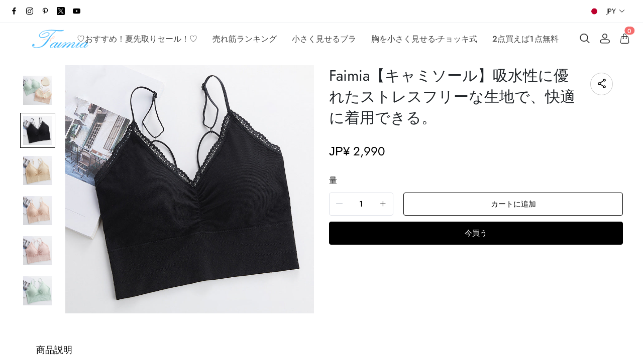

--- FILE ---
content_type: text/html; charset=UTF-8
request_url: https://www.faimia.com/products/9i8c0001
body_size: 16745
content:
<!doctype html>
<html lang="ja">
<head>
    <meta charset="utf-8">
    <meta http-equiv="X-UA-Compatible" content="IE=edge">
    <meta name="viewport" content="width=device-width,initial-scale=1,minimum-scale=1,maximum-scale=1,user-scalable=no">
    <link rel="icon" href="">

    <title>Faimia【キャミソール】吸水性に優れたストレスフリーな生地で、快適に着用できる。</title>
<meta name="keywords" content="">
<meta name="description" content="">
    <link rel="alternate" hreflang="ja" href="https://www.faimia.com/products/9i8c0001" />
<link rel="canonical" href="https://www.faimia.com/products/9i8c0001" />
    <meta property="og:site_name" content="Faimia" >
<meta property="og:url" content="https://www.faimia.com/products/9i8c0001" >
<meta property="og:title" content="Faimia【キャミソール】吸水性に優れたストレスフリーな生地で、快適に着用できる。" >
<meta property="og:type" content="product" >
<meta property="og:image" content="https://r2.faimia.com/product/1/image/2024/03/11/d845307cd2c78da33fba677301d2104a.jpg" >
<meta property="og:price:amount" content="2990" >
<meta property="og:price:currency" content="JPY" >
<meta name="twitter:site" content="@">
<meta name="twitter:card" content="summary_large_image">
<meta name="twitter:title" content="Faimia【キャミソール】吸水性に優れたストレスフリーな生地で、快適に着用できる。">
    <script>window.config = {"attachment_url":"https:\/\/r2.faimia.com","local_attachment_url":"https:\/\/r2.faimia.com","base_url":"https:\/\/www.faimia.com","api_base_url":"https:\/\/www.faimia.com","public_url":"https:\/\/www.faimia.com","debug":false};</script>
    <script>let protocol = location.protocol;  let config = window.config; if (config && protocol === 'https:') {for (let key in config) { if (config[key] && typeof config[key] === 'string' && config[key].match('^http://')) {config[key] = config[key].replace("http://", "https://"); }} window.config = config;}</script>

                
                    <link rel="stylesheet" href="/dist/wap/static/public/Skeleton.css?v=2">
</head>
<body class="mybody mylang_ja">

<div class="fec-skeleton" style="padding: 0;" >
    <div class="fec-skeleton__header pc">
        <div class="" style="display: flex;flex: 1">
            <div class="animation" style="margin-right: 15px;width: 25px;height: 25px;"></div>
            <div class="animation" style="margin-right: 15px;width: 25px;height: 25px;"></div>
            <div class="animation" style="margin-right: 15px;width: 25px;height: 25px;"></div>
            <div class="animation" style="margin-right: 15px;width: 25px;height: 25px;"></div>
        </div>
        <div class="pc" style="display: flex;width: 210px">
            <div class="animation" style="width: 100px;height: 25px;"></div>
            <div class="animation" style="width: 100px;margin-left: 10px;height: 25px;"></div>
        </div>
    </div>
    <div class="fec-skeleton__header pc" style="margin-top: 30px;justify-content: space-between;align-items: center">
        <div class="pc" style="width: 1px"></div>
        <div class="mobile" style="width: 110px">
            <div class="animation" style="width: 25px;height: 25px;"></div>
        </div>
        <div class="" style="width:50%;display: flex;justify-content: center">
            <div class="animation pc" style="width: 75px;margin-right: 14px;height: 22px"></div>
            <div class="animation pc" style="width: 75px;margin-right: 14px"></div>
            <div class="animation pc" style="width: 75px;margin-right: 14px"></div>
            <div class="animation pc" style="width: 75px;margin-right: 14px"></div>
            <div class="animation pc" style="width: 75px;margin-right: 14px"></div>
            <div class="animation mobile" style="width: 100px;height: 35px"></div>
        </div>
        <div class="" style="width: 110px;display: flex;justify-content: flex-end">
            <div class="animation pc" style="width: 25px;height: 25px;"></div>
            <div class="animation" style="margin-left: 15px;width: 25px;height: 25px;"></div>
            <div class="animation" style="margin-left: 15px;width: 25px;height: 25px;"></div>
        </div>
    </div>
    <div class="t-30 pc"></div>
    <div class="fec-skeleton__item" style="padding: 0;margin: 0;">
        <div class="animation fec-skeleton__item-detail" style="width: 48%;margin:0 auto;height: 400px;padding: 0 20px"></div>
        <div class="fec-skeleton__item-detail right" style="max-width:100%;width: 48%;margin:0 auto;height: 400px;padding: 0 20px">
            <div class="t-30 pc"></div>

            <div class="animation" style="width: 80%;height: 30px"></div>
            <div class="animation w-33 mt-10"></div>
            <div class="animation  t-30"></div>
            <div class="animation mt-10 mobile"></div>
            <div class="animation mt-10 " style="width: 40%"></div>
            <!--            <div class="animation t-30" ></div>-->
            <div class="animation t-30 mobile" style="min-height: 10px"></div>

            <div class="animation t-30" style="width: 45%;min-height: 20px"></div>
            <div class="animation t-30 pc" style="min-height: 80px"></div>
            <div class="animation mt-10 mobile" style="min-height: 80px"></div>
        </div>
    </div>
    <div class="fec-skeleton__header " style="margin-top: 30px">
        <div class="animation"></div>
        <div class="animation"></div>
        <div class="animation"></div>
    </div>
    <div class="fec-skeleton__item" style="margin-top: 40px">
        <div class="fec-skeleton__img animation" style="height: 300px">
        </div>
        <div class="fec-skeleton__img animation" style="height: 300px">
        </div>
        <div class="fec-skeleton__img animation" style="height: 300px">
        </div>
        <div class="fec-skeleton__img animation" style="height: 300px">
        </div>
    </div>
</div><div id="app">
</div>

<script defer="defer" src="/dist/wap/static/js/chunk-elementUI.js?v=501"></script>
<script defer="defer" src="/dist/wap/static/js/npm.core-js.js?v=501"></script>
<script defer="defer" src="/dist/wap/static/js/npm.babel-runtime.js?v=501"></script>

<script defer="defer" src="/dist/wap/static/js/npm.axios.js?v=501"></script>
<script defer="defer" src="/dist/wap/static/js/npm.vue.js?v=501"></script>
<script defer="defer" src="/dist/wap/static/js/npm.vue-router.js?v=501"></script>
<script defer="defer" src="/dist/wap/static/js/npm.vue-photo-preview.js?v=501"></script>
<script defer="defer" src="/dist/wap/static/js/62353.js?v=501"></script>
<script defer="defer" src="/dist/wap/static/js/app.js?v=501"></script>

<link href="/dist/wap/static/css/chunk-elementUI.css?v=501" rel="stylesheet">
<link href="/dist/wap/static/css/app.css?v=501" rel="stylesheet">



<link rel="preload" href="/dist/wap/static/js/drag_item_box.js?v=501" as="script">
<link rel="preload" href="/dist/wap/static/js/npm.swiper.js?v=501" as="script">
<link rel="preload" href="/dist/wap/static/js/npm.dom7.js?v=501" as="script">
<link rel="preload" href="/dist/wap/static/js/default_theme.js?v=501" as="script">
<link rel="preload" href="/dist/wap/static/js/default_theme_navbar.js?v=501" as="script">
<link rel="preload" href="/dist/wap/static/js/default_theme_footer.js?v=501" as="script">
<link rel="preload" href="/dist/wap/static/js/product.js?v=501" as="script">
<link rel="preload" href="/dist/wap/static/js/default_theme_product.js?v=501" as="script">


<link rel="preload" href="/dist/wap/static/css/drag_item_box.css?v=501" as="style">
<link rel="preload" href="/dist/wap/static/css/default_theme_navbar.css?v=501" as="style">
<link rel="preload" href="/dist/wap/static/css/default_theme_footer.css?v=501" as="style">
<link rel="preload" href="/dist/wap/static/css/product.css?v=501" as="style">
<link rel="preload" href="/dist/wap/static/css/default_theme_product.css?v=501" as="style">
<script>
    window.baseData = {"googleMeasurementId":"","facebookPixelIds":"","bingUetTagId":"","pinterestTagId":"","tiktokTagId":"","isShareasaleJs":"","ggaffproId":"","default_theme":{"theme_id":1,"theme_identity":"default_theme"},"site_name":"Faimia","mutilLangSetting":{"auto_change_by_browser_lang":2,"front_show_position":1},"addons":["bing","blog","cloudstorage","currency","facebook","google","language","notice","pinterest","scripttag","shopify","sitemap","siteseo","tracking","excelimport","goseo","autoaddress","tiktok","livechat","openapi","shareasale","chatgpt","prodbtmodify","autoblog","prodvideo","fileupload","brand_theme","prodlistattr","additionattr","platform_theme","fblogin","googlelogin","erpjst","b2cinquire","wechat","erpdianxiaomi","notifications","offlinepay","sizechart","excelimportdxm","erpmango","erpmabang","erpeccang","erpbanma","customfile","variantimage","fixedcart","proddlfile","popup","thirdbuy","wholesale","securepay","prodlabel","orderremark","theme_b2c_las","theme_b2c_grey","blockaccess","prodtwoimage","japancheckout","aliylbb","aliylbbsearch","shortvideo"],"payment_methods":["\/system\/payment\/cod_1.svg","\/system\/payment\/paypal.svg"],"pageType":"product","shop_type":10,"shop_logo":{"logo":"\/common\/1\/image\/2024\/02\/27\/ba6f5dac03990c7c17b8a0e68b602895.png","default_admin_logo":"","default_logo":"\/system\/logo.png"},"currency":{"current_currency_code":"JPY","current_currency_symbol":"JP\u00a5","is_currency_addons_enable":true,"front_show_position":1,"shop_currency_list":[{"code":"JPY","title":"\u65e5\u5143(JPY)","name":"Japanese Yen (JPY)","symbol":"JP\u00a5","flag":"\/system\/currencys\/jpy.png","currency_symbol_pos":"left"}],"default_currency_code":"JPY"},"language":{"current_language":"ja","browser_lang_code":"ja","translate_type":1,"shop_language_list":[]},"diy_config":{"global_config":{"conventional":{"width":1400,"padding":20},"colors":{"background":"#FFFFFF","title":"#000000","text":"#666666","price":"#000000","original_price":"#666666","btn_primary_bg":"rgba(0, 0, 0, 0)","btn_primary_color":"rgba(0, 0, 0, 1)","btn_primary_border":"#000000","btn_minor_bg":"#FFFFFF","btn_minor_color":"#000000"},"font":{"sizes":{"title":30,"product_title":16,"price":16,"original_price":16}},"products":[],"media":{"Instagram":"https:\/\/instagram.com","Facebook":"https:\/\/www.facebook.com","Twitter":"https:\/\/twitter.com","Pinterest":"https:\/\/pinterest.com","Youtube":"https:\/\/youtube.com","share_src":"\/diy\/15\/image\/2022\/09\/06\/07b9a760c83b46e00d699e96619a7fac.jpg","share_src_alt":"1232","lang_params":{"share_src_alt":{"cn":"321"}}}},"diy_header":{"cards":[{"id":"998877","type":"navbar","name":"\u5bfc\u822a","position":"top","card":{"params":{"show_bulletin_board":"1","only_home_show_bulletin_board":"1","nav_immersion":"2","bulletin_board_text":"","bulletin_board_link":{"url_type":"","url_value":"","object_id":"","object_title":""},"logo_url":"\/diy\/15\/image\/2022\/10\/16\/0add538fc9bdee097ddae4152042e521.jpg","logo_alt":"","logo_show_type":"4","shopping_icon":"1","show_mine":"1","show_search":"1","is_fixed":"1","bulletin_board_color":"#000000","bulletin_board_background":"#FFFFFF","pc_menu_color":"rgba(234, 35, 35, 1)","pc_menu_background":"#FFFFFF","logo_color":"#2D2D2D","logo_background":"#FFFFFF","instagram":{"link":"https:\/\/instagram.com","show":"1"},"facebook":{"link":"https:\/\/www.facebook.com","show":"1"},"twitter":{"link":"https:\/\/twitter.com","show":"1"},"pinterest":{"link":"https:\/\/pinterest.com","show":"1"},"youtube":{"link":"https:\/\/youtube.com","show":"1"},"auto_menu":"1"},"lang_params":{"bulletin_board_text":[],"logo_alt":[]},"post":[{"type":"menu","param":{"id":1,"title":"\u5934\u90e8\u5bfc\u822a"},"data":[{"id":34,"menu_id":1,"name":"\u2661\u304a\u3059\u3059\u3081\uff01\u590f\u5148\u53d6\u308a\u30bb\u30fc\u30eb\uff01\u2661","parent_id":0,"url_type":2,"url_value":"\/collections\/natsusakidoriseru-2","open_new":2,"level":1,"position":0,"child":[]},{"id":35,"menu_id":1,"name":"\u58f2\u308c\u7b4b\u30e9\u30f3\u30ad\u30f3\u30b0","parent_id":0,"url_type":2,"url_value":"\/collections\/hot-sale","open_new":2,"level":1,"position":1,"child":[]},{"id":36,"menu_id":1,"name":"\u5c0f\u3055\u304f\u898b\u305b\u308b\u30d6\u30e9","parent_id":0,"url_type":2,"url_value":"\/collections\/smaller-2","open_new":2,"level":1,"position":2,"child":[]},{"id":37,"menu_id":1,"name":"\u80f8\u3092\u5c0f\u3055\u304f\u898b\u305b\u308b-\u30c1\u30e7\u30c3\u30ad\u5f0f","parent_id":0,"url_type":2,"url_value":"\/collections\/smaller-chocchi-style","open_new":2,"level":1,"position":3,"child":[]},{"id":38,"menu_id":1,"name":"2\u70b9\u8cb7\u3048\u3070\uff11\u70b9\u7121\u6599","parent_id":0,"url_type":2,"url_value":"\/collections\/buy-one-get-one-free","open_new":2,"level":1,"position":4,"child":[]}]}]},"block":[]}]},"diy_content":{"cards":[{"type":"product_detail","id":"VCTLnoLHJ1xEHJuKDTy1S","name":"\u5546\u54c1\u8be6\u60c5","visible":1,"className":"product","card":{"params":{"describe_position":"down","share":{"facebook":1,"twitter":1,"pinterest":1},"recommend_show":1,"recommend_title":"You May Also Like","recommend_number":4,"recommend_position":1,"discount_show":2,"discounts_price":2,"sku_show":2,"stock_show":1,"selected_default":1,"addToCArd_click_type":"right_drawer","addToCArd_show":1,"PayPal_show":1,"buyNow_show":1,"swatches_show":2,"text":"","pc_src":"","pc_src_alt":"","mobile_src":"","mobile_src_alt":"","height_type":"big"},"lang_params":{"recommend_title":[],"text":[],"pc_src_alt":[],"mobile_src_alt":[]},"post":[{"type":"custom_page","param":{"id":"","title":""},"data":[]},{"type":"custom_page","param":{"id":"","title":""},"data":[]},{"type":"custom_page","param":{"id":"","title":""},"data":[]}]}}]},"diy_footer":{"cards":[{"id":"default_theme_footer","type":"footer","name":"\u9875\u5c3e","position":"bottom","lang_params":{"copyright":[],"other_info":[]},"params":{"copyright":"","other_info":"","background":"#F6F6F6","text_color":"#6A6A6A","title_color":"#3D3D3D","show_pay_icon":1},"post":[],"block":[{"id":"R1f23X7do9RUKXVwSS86l","type":"share","name":"\u793e\u4ea4\u5a92\u4f53","visible":1,"params":{"instagram_link_show":"1","facebook_link_show":"1","twitter_link_show":"1","pinterest_link_show":"1","youtube_link_show":"1","tiktok_link_show":"1","linkedIn_link_show":"1"},"post":[]},{"id":"nLUr8VF5StSWCnjzss1wg","type":"menu_link","name":"SUPPORT","visible":1,"lang_params":{"title":[]},"params":{"title":"\u3054\u5229\u7528\u30ac\u30a4\u30c9"},"post":[{"type":"menu","param":{"id":2,"title":"\u9875\u5c3e\u83dc\u5355","editId":2},"data":[{"id":45,"menu_id":2,"name":"\u30b5\u30a4\u30ba\u306e\u3054\u6848\u5185","parent_id":0,"url_type":6,"url_value":"\/pages\/size","open_new":2,"level":1,"position":0,"child":[]},{"id":46,"menu_id":2,"name":"\u30af\u30fc\u30dd\u30f3\u306e\u3054\u5229\u7528\u65b9\u6cd5","parent_id":0,"url_type":6,"url_value":"\/pages\/\u30af\u30fc\u30dd\u30f3\u306e\u3054\u5229\u7528\u65b9\u6cd5","open_new":2,"level":1,"position":1,"child":[]},{"id":47,"menu_id":2,"name":"\u68b1\u5305\u306b\u3064\u3044\u3066","parent_id":0,"url_type":6,"url_value":"\/pages\/\u88fd\u54c1\u30d1\u30c3\u30b1\u30fc\u30b8\u306b\u3064\u3044\u3066","open_new":2,"level":1,"position":2,"child":[]},{"id":62,"menu_id":2,"name":"\u7121\u6599\u30ad\u30e3\u30f3\u30da\u30fc\u30f3\u306b\u3064\u3044\u3066","parent_id":0,"url_type":4,"url_value":"\/blogs\/activity","open_new":2,"level":1,"position":3,"child":[]},{"id":49,"menu_id":2,"name":"Faimia LINE\u516c\u5f0f\u30a2\u30ab\u30a6\u30f3\u30c8","parent_id":0,"url_type":6,"url_value":"\/pages\/faimia-line\u516c\u5f0f\u30a2\u30ab\u30a6\u30f3\u30c8","open_new":2,"level":1,"position":4,"child":[]},{"id":63,"menu_id":2,"name":"\u3088\u304f\u3042\u308b\u3054\u8cea\u554f","parent_id":0,"url_type":6,"url_value":"\/pages\/faq","open_new":2,"level":1,"position":5,"child":[]}]}]},{"id":"vK_J1jQNgxjucDH7nzoWl","type":"menu_link","name":"SUPPORT","visible":1,"lang_params":{"title":[]},"params":{"title":"\u898f\u7d04"},"post":[{"type":"menu","param":{"id":3,"title":"\u898f\u7d04","editId":81},"data":[{"id":50,"menu_id":81,"name":"\u79c1\u305f\u3061\u306b\u3064\u3044\u3066","parent_id":0,"url_type":6,"url_value":"\/pages\/company","open_new":2,"level":1,"position":0,"child":[]},{"id":51,"menu_id":81,"name":"\u8fd4\u54c1\u30fb\u4ea4\u63db\u306b\u3064\u3044\u3066","parent_id":0,"url_type":6,"url_value":"\/pages\/return","open_new":2,"level":1,"position":1,"child":[]},{"id":52,"menu_id":81,"name":"\u304a\u652f\u6255\u3044\u65b9\u6cd5\u306b\u3064\u3044\u3066","parent_id":0,"url_type":6,"url_value":"\/pages\/pay","open_new":2,"level":1,"position":2,"child":[]},{"id":53,"menu_id":81,"name":"\u5546\u54c1\u306e\u304a\u5c4a\u3051\u306b\u3064\u3044\u3066","parent_id":0,"url_type":6,"url_value":"\/pages\/delivery","open_new":2,"level":1,"position":3,"child":[]},{"id":54,"menu_id":81,"name":"\u30d7\u30e9\u30a4\u30d1\u30b7\u30fc\u30dd\u30ea\u30b7\u30fc","parent_id":0,"url_type":6,"url_value":"\/pages\/\u670d\u52a1\u6761\u6b3e","open_new":2,"level":1,"position":4,"child":[]},{"id":55,"menu_id":81,"name":"\u7279\u5b9a\u5546\u53d6\u5f15\u6cd5\u306b\u57fa\u3065\u304f\u8868\u8a18","parent_id":0,"url_type":6,"url_value":"\/pages\/\u7279\u5b9a\u5546\u53d6\u5f15\u6cd5\u306b\u57fa\u3065\u304f\u8868\u8a18","open_new":2,"level":1,"position":5,"child":[]}]}]},{"id":"1ERq3VfzgjwfNvZe7Auvu","type":"email","name":"Newsletter","visible":1,"lang_params":{"title":[],"message":[]},"params":{"title":"","message":"Faimia\u306f\u201c\u30d0\u30b9\u30c8\u30b1\u30a2\u3001\u3050\u3063\u3059\u308a\u5feb\u7720\u201d\u3068\u3044\u3046\u7d4c\u55b6\u7406\u5ff5\u306b\u57fa\u3065\u304d\u3001\u30ec\u30c7\u30a3\u30fc\u30b9\u30a4\u30f3\u30ca\u30fc\u3092\u4e2d\u5fc3\u3068\u3057\u3066\u3001\u30d6\u30e9\u30b8\u30e3\u30fc\u3001\u30b7\u30e7\u30fc\u30c4\u3001\u30a4\u30f3\u30ca\u30fc\u30bb\u30c3\u30c8\u3001\u30eb\u30fc\u30e0\u30a6\u30a7\u30a2\u3001\u30ac\u30fc\u30c9\u30eb\u306a\u3069\u306e\u95a2\u9023\u5546\u54c1\u3092\u5c55\u958b\u3057\u3066\u3044\u307e\u3059\u3002\u7d20\u6750\u3068\u30d1\u30bf\u30fc\u30f3\u306b\u3053\u3060\u308f\u308b\u3001\u7cbe\u5bc6\u306b\u54c1\u8cea\u57fa\u6e96\u3068\u7ba1\u7406\u3001\u304a\u5ba2\u69d8\u306b\u5546\u54c1\u3068\u5b89\u5fc3\u3092\u304a\u5c4a\u3051\u305f\u3044\u3002"}}]}]}},"google_conversion":[],"facebook_trace":[],"google_trace":false,"bing_trace":false,"pinterest_trace":false,"tiktok_trace":false,"shareasale_trace":false,"site_lang":{"contact_us":"\u304a\u554f\u3044\u5408\u308f\u305b","message_submit":"\u9001\u4fe1","message_max":"\u6700\u5927 {{count}} \u6587\u5b57\u306e\u30e1\u30c3\u30bb\u30fc\u30b8","enter_message":"\u30e1\u30c3\u30bb\u30fc\u30b8\u3092\u5165\u529b\u3057\u3066\u304f\u3060\u3055\u3044","message_submit_success":"\u3042\u306a\u305f\u306e\u30e1\u30c3\u30bb\u30fc\u30b8\u306f\u9001\u4fe1\u3055\u308c\u307e\u3057\u305f\u3002 \u8ca9\u58f2\u524d\u304a\u3088\u3073\u8ca9\u58f2\u5f8c\u306e\u3054\u8cea\u554f\u306b\u306f\u3001 <i style='color: #F56C6C'> 24 \u6642\u9593 <\/i> \u4ee5\u5185\u306b\u56de\u7b54\u3044\u305f\u3057\u307e\u3059\u3002 \u3054\u610f\u898b\u3042\u308a\u304c\u3068\u3046\u3054\u3056\u3044\u307e\u3059\u3002","captcha":"\u691c\u8a3c\u30b3\u30fc\u30c9","inquire_captcha":"\u78ba\u8a8d\u30b3\u30fc\u30c9\u3092\u5165\u529b\u3057\u3066\u304f\u3060\u3055\u3044","captcha_error":"\u8a8d\u8a3c\u30b3\u30fc\u30c9\u304c\u9593\u9055\u3063\u3066\u3044\u307e\u3059","tax":"\u7a0e\u91d1","commodity_discount":"{{number}} OFF","View":"\u8868\u793a","Ship_to":"\u8377\u53d7\u5148","currency":"\u901a\u8ca8","language":"\u8a00\u8a9e","save":"\u4fdd\u5b58","search_by_products":"\u5546\u54c1\u3092\u691c\u7d22","ok":"OK","Return":"\u623b\u308b","Send":"\u9001\u4fe1","Cancel":"\u30ad\u30e3\u30f3\u30bb\u30eb","Subscribe":"\u6700\u65b0\u306e\u30a4\u30d9\u30f3\u30c8\u5272\u5f15\u30b3\u30fc\u30c9\u3084\u6ce8\u6587\u8377\u7269\u306e\u6700\u65b0\u60c5\u5831\u3092\u5165\u624b\u3059\u308b\u306b\u306f\u3001\u30e1\u30fc\u30eb\u3092\u8cfc\u8aad\u3057\u3066\u304f\u3060\u3055\u3044","Confirm":"\u78ba\u8a8d\u3059\u308b","Select_address":"\u30a2\u30c9\u30ec\u30b9\u5e33\u304b\u3089\u30a2\u30c9\u30ec\u30b9\u3092\u9078\u629e\u3057\u307e\u3059","view_all":"\u3059\u3079\u3066\u8868\u793a","email_success":"\u767b\u9332\u3042\u308a\u304c\u3068\u3046\u3054\u3056\u3044\u307e\u3059\uff01\u30e1\u30fc\u30eb\u30de\u30ac\u30b8\u30f3\u306e\u8cfc\u8aad\u304c\u6b63\u5e38\u306b\u5b8c\u4e86\u3057\u307e\u3057\u305f\u3002\u6700\u65b0\u60c5\u5831\u3092\u304a\u697d\u3057\u307f\u306b\uff01","email_error":"\u3042\u306a\u305f\u306f\u3059\u3067\u306b\u3053\u306e\u30e1\u30fc\u30eb\u3092\u8cfc\u8aad\u3057\u3066\u3044\u307e\u3059\u3002","subscribe":"\u30b5\u30d6\u30b9\u30af\u30ea\u30d7\u30b7\u30e7\u30f3","home":"\u30db\u30fc\u30e0","search":"\u691c\u7d22","mine":"\u30d1\u30fc\u30bd\u30ca\u30eb\u30bb\u30f3\u30bf\u30fc","cart":"\u30b7\u30e7\u30c3\u30d4\u30f3\u30b0\u30ab\u30fc\u30c8","login":"\u30ed\u30b0\u30a4\u30f3","Account":"\u30a2\u30ab\u30a6\u30f3\u30c8","register":"\u767b\u9332\u3059\u308b","back":"\u623b\u308b","My_order":"\u79c1\u306e\u6ce8\u6587","View_orders":"\u6ce8\u6587\u3092\u898b\u308b","order_tracking":"\u6ce8\u6587\u8ffd\u8de1","Order_id":"\u6ce8\u6587\u756a\u53f7","Address_book":"\u30a2\u30c9\u30ec\u30b9\u5e33","Log_out":"\u30b5\u30a4\u30f3\u30a2\u30a6\u30c8","Email_Tip":"\u30e1\u30fc\u30eb\u30a2\u30c9\u30ec\u30b9\u3092\u5165\u529b\u3057\u3066\u304f\u3060\u3055\u3044","Email_Error":"\u6b63\u3057\u3044\u30e1\u30fc\u30eb\u30a2\u30c9\u30ec\u30b9\u3092\u5165\u529b\u3057\u3066\u304f\u3060\u3055\u3044","Collection_total":"{{count}} \u500b\u306e\u30a2\u30a4\u30c6\u30e0","Collection_select":"\u30d5\u30a3\u30eb\u30bf\u30fc","Collection_sort":"\u9078\u5225","Reset":"\u30ea\u30bb\u30c3\u30c8","Selected":"\u9078\u629e\u3055\u308c\u305f","In_stock":"\u5728\u5eab\u3042\u308a","Out_of_stock":"\u5728\u5eab\u5207\u308c","From":"\u304b\u3089","To":"\u306b","Clear_all":"\u3059\u3079\u3066\u30af\u30ea\u30a2","Filtering_and_sorting":"\u30d5\u30a3\u30eb\u30bf\u30fc\u3068\u4e26\u3079\u66ff\u3048","Apply":"\u5229\u7528\u3059\u308b","No_product_found":"\u5546\u54c1\u304c\u898b\u3064\u304b\u308a\u307e\u305b\u3093\u3067\u3057\u305f","Use_clear_all":"\u3059\u3079\u3066\u306e\u30d5\u30a3\u30eb\u30bf\u30fc\u3092\u30af\u30ea\u30a2\u3057\u307e\u3059","Matches":"{{count}} <span> \u4e00\u81f4<\/span>","Product":"\u5546\u54c1","Products":"{{count}} \u500b\u306e\u30a2\u30a4\u30c6\u30e0","Sold_out":"\u58f2\u308a\u5207\u308c","Sold_out_tip":"\u5546\u54c1\u306f\u73fe\u5728\u5728\u5eab\u5207\u308c\u3068\u306a\u3063\u3066\u304a\u308a\u307e\u3059\u3002\u4ed6\u306e\u5546\u54c1\u3082\u305c\u3072\u3054\u89a7\u304f\u3060\u3055\u3044\u3002","Qty":"\u91cf","Subtotal":"\u5c0f\u8a08","Discount":"\u5272\u5f15","Continue_shopping":"\u8cb7\u3044\u7269\u3092\u7d9a\u3051\u308b","Logout":"\u30b5\u30a4\u30f3\u30a2\u30a6\u30c8","Email_or_phone":"\u30e1\u30fc\u30eb\u307e\u305f\u306f\u96fb\u8a71","Save_information":"\u6b21\u56de\u306e\u4f7f\u7528\u306e\u305f\u3081\u306b\u30ec\u30b7\u30fc\u30c8\u60c5\u5831\u3092\u4fdd\u5b58\u3057\u307e\u3059","Verification_code":"\u691c\u8a3c\u30b3\u30fc\u30c9","price":"\u4fa1\u683c","vendor":"\u30b5\u30d7\u30e9\u30a4\u30e4\u30fc","availability":"\u72b6\u614b","recommend":"\u304a\u3059\u3059\u3081","price_low_to_high":"\u4fa1\u683c\u306e\u5b89\u3044\u9806","price_high_to_low":"\u4fa1\u683c\u306e\u9ad8\u3044\u9806","latest_in":"\u63b2\u8f09\u9806","total_sales_high_to_low":"\u8ca9\u58f2\u9806","Email":"E\u30e1\u30fc\u30eb","Request_valid_email":"\u30a2\u30ab\u30a6\u30f3\u30c8\u306e\u30e1\u30fc\u30eb\u30a2\u30c9\u30ec\u30b9\u304c\u5b58\u5728\u3057\u307e\u305b\u3093","Phone":"\u96fb\u8a71","Address":"\u756a\u5730\u30fb\u5efa\u7269\u540d\u30fb\u90e8\u5c4b\u756a\u53f7","Name":"\u304a\u540d\u524d","Enter_name":"\u5165\u529b\u3057\u3066\u304f\u3060\u3055\u3044","First_name":"\u304a\u540d\u524d\uff08\u540d\uff09","Last_name":"\u304a\u540d\u524d\uff08\u59d3\uff09","Apartment":"\u5efa\u7269\u3001\u30a2\u30d1\u30fc\u30c8\u306a\u3069\u3002","City":"\u5e02\u533a\u753a\u6751","Area":"\u5730\u533a","Country":"\u56fd\/\u5730\u57df","Province":"\u90fd\u9053\u5e9c\u770c","Company":"\u4f1a\u793e","Postal_code":"\u90f5\u4fbf\u756a\u53f7","Area_code":"\u5e02\u5916\u5c40\u756a","Set_default":"\u30c7\u30d5\u30a9\u30eb\u30c8\u306e\u30a2\u30c9\u30ec\u30b9\u3068\u3057\u3066\u8a2d\u5b9a","email_tip":"\u30e1\u30fc\u30eb\u30a2\u30c9\u30ec\u30b9\u3092\u5165\u529b\u3057\u3066\u304f\u3060\u3055\u3044\u3002","email_error_tip":"\u6709\u52b9\u306a\u30e1\u30fc\u30eb\u30a2\u30c9\u30ec\u30b9\u3092\u5165\u529b\u3057\u3066\u304f\u3060\u3055\u3044\u3002","Total_price":"\u5408\u8a08\u91d1\u984d","Total":"\u5408\u8a08\u91d1\u984d","Limit_activities":"\u671f\u9593\u9650\u5b9a\u5272\u5f15\uff01\u30ab\u30a6\u30f3\u30c8\u30c0\u30a6\u30f3","Day":"\u65e5","Coupon_extra":"\u95be\u5024\u306a\u3057","Coupon_over":"\u5fc5\u8981\u306a\u6ce8\u6587\u91d1\u984d\u306f {{money}} \u3092\u8d85\u3048\u3066\u3044\u307e\u3059","Coupon_items":"{{number}} \u500b\u4ee5\u4e0a\u306e\u30a2\u30a4\u30c6\u30e0\u3092\u8cfc\u5165\u3059\u308b\u5fc5\u8981\u304c\u3042\u308a\u307e\u3059","Coupon_get":"\u53d7\u3051\u53d6\u308b","Coupon_name":"\u30af\u30fc\u30dd\u30f3","Coupon_copy":"\u5272\u5f15\u30b3\u30fc\u30c9\u3092\u30b3\u30d4\u30fc\u3059\u308b","Coupon_copy_success":"\u6b63\u5e38\u306b\u30b3\u30d4\u30fc\u3055\u308c\u307e\u3057\u305f\u3002\u30c1\u30a7\u30c3\u30af\u30a2\u30a6\u30c8\u6642\u306b\u4f7f\u7528\u3055\u308c\u307e\u3057\u305f","follow":"\u30d5\u30a9\u30ed\u30fc","Shopping_cart":"\u30b7\u30e7\u30c3\u30d4\u30f3\u30b0\u30ab\u30fc\u30c8","Price":"\u4fa1\u683c","Remove":"\u6d88\u53bb","Tip":"\u9001\u6599\u3068\u7a0e\u91d1\u306f\u30c1\u30a7\u30c3\u30af\u30a2\u30a6\u30c8\u6642\u306b\u8a08\u7b97\u3055\u308c\u307e\u3059\u3002\u6ce8\u6587\u306f <b>{{currency}}<\/b> \u3067\u51e6\u7406\u3055\u308c\u307e\u3059","Removed_tip":"\u5546\u54c1\u306f\u524a\u9664\u3055\u308c\u307e\u3057\u305f\u3002","Withdraw_tip":"\u5546\u54c1\u304c\u58f2\u308a\u5207\u308c\u307e\u3057\u305f\u3002","Updated_tip":"\u5546\u54c1\u60c5\u5831\u304c\u66f4\u65b0\u3055\u308c\u307e\u3057\u305f\u3002","Empty":"\u30b7\u30e7\u30c3\u30d4\u30f3\u30b0\u30ab\u30fc\u30c8\u306f\u307e\u3060\u7a7a\u3067\u3059","Check_out":"\u30ec\u30b8\u3078\u9032\u3080","View_Cart":"\u30b7\u30e7\u30c3\u30d4\u30f3\u30b0\u30ab\u30fc\u30c8\u3092\u898b\u308b","The_product_is_not_available":"\u3053\u306e\u5546\u54c1\u306f\u5229\u7528\u3067\u304d\u307e\u305b\u3093\u3002","The_product_is_already_sold_out":"\u3053\u306e\u5546\u54c1\u306f\u58f2\u308a\u5207\u308c\u307e\u3057\u305f","Cart_exist_qty_1":"\u5408\u8a08 {{cart_exist_qty}} \u500b\u306e\u30a2\u30a4\u30c6\u30e0\u304c\u30b7\u30e7\u30c3\u30d4\u30f3\u30b0 \u30ab\u30fc\u30c8\u306b\u5165\u3063\u3066\u3044\u307e\u3059","Cart_exist_qty_2":"\u30ab\u30fc\u30c8\u306b\u306f {{variant_qty}} \u500b\u306e\u5546\u54c1\u306e\u307f\u8ffd\u52a0\u3067\u304d\u307e\u3059","Add_to_cart_fail":"\u30ab\u30fc\u30c8\u306b\u8ffd\u52a0\u3067\u304d\u307e\u305b\u3093\u3067\u3057\u305f","Add_to_cart_success":"\u30b7\u30e7\u30c3\u30d4\u30f3\u30b0\u30ab\u30fc\u30c8\u306b\u6b63\u5e38\u306b\u8ffd\u52a0\u3055\u308c\u307e\u3057\u305f","Not_found_title":"\u304a\u3063\u3068\uff01","Not_found_tips":"\u7533\u3057\u8a33\u3042\u308a\u307e\u305b\u3093\u304c\u3001\u304a\u63a2\u3057\u306e\u30da\u30fc\u30b8\u306f\u898b\u3064\u304b\u308a\u307e\u305b\u3093\u3067\u3057\u305f\u3002","Not_found_button":"\u8cb7\u3044\u7269\u3092\u7d9a\u3051\u308b","verified_purchase":"\u8cfc\u5165\u3092\u78ba\u8a8d\u3059\u308b","your_name":"\u3042\u306a\u305f\u306e\u540d\u524d","body_of_review":"\u30ec\u30d3\u30e5\u30fc\u672c\u6587","required_review":"\u30b3\u30e1\u30f3\u30c8\u5185\u5bb9\u3092\u5165\u529b\u3057\u3066\u304f\u3060\u3055\u3044","photos":"\u5199\u771f\uff08\u6700\u59275\u679a\uff09","max_photo_tip":"\u5199\u771f\u306f5\u679a\u307e\u3067\u30a2\u30c3\u30d7\u30ed\u30fc\u30c9\u53ef\u80fd","post":"\u9001\u4fe1","review_post_failed":"\u30b3\u30e1\u30f3\u30c8\u306e\u9001\u4fe1\u306b\u5931\u6557\u3057\u307e\u3057\u305f","require_purchased":"\u3053\u306e\u5546\u54c1\u3092\u8cfc\u5165\u3055\u308c\u305f\u304a\u5ba2\u69d8\u306e\u307f\u304c\u30ec\u30d3\u30e5\u30fc\u3092\u6b8b\u3059\u3053\u3068\u304c\u3067\u304d\u307e\u3059\u3002","thanks_post_review":"\u30b3\u30e1\u30f3\u30c8\u306f\u6b63\u5e38\u306b\u9001\u4fe1\u3055\u308c\u307e\u3057\u305f\u3002","score":"\u30b9\u30b3\u30a2","product_reviews":"\u5546\u54c1\u30ec\u30d3\u30e5\u30fc","with_photos":"\u5199\u771f\u4ed8\u304d","reviews":"\u30ec\u30d3\u30e5\u30fc","reviews_sort":"\u4e26\u3073\u66ff\u3048","most_recent":"\u6700\u3082\u6700\u8fd1\u306e","highest_rating":"\u6700\u9ad8\u30b9\u30b3\u30a2","most_helpful":"\u6700\u3082\u5f79\u306b\u7acb\u3063\u305f","review_helpful":"\u3053\u306e\u30ec\u30d3\u30e5\u30fc\u306f\u5f79\u306b\u7acb\u3061\u307e\u3057\u305f\u304b?","customer_reviews":"\u30ab\u30b9\u30bf\u30de\u30fc\u30ec\u30d3\u30e5\u30fc","based_reviews":"{{N}} \u306e\u30b3\u30e1\u30f3\u30c8\u306b\u57fa\u3065\u304f","write_review":"\u30ec\u30d3\u30e5\u30fc\u3092\u66f8\u304f","no_reviews_yet":"\u30b3\u30e1\u30f3\u30c8\u306f\u307e\u3060\u3042\u308a\u307e\u305b\u3093\u3002\u3053\u306e\u88fd\u54c1\u3092\u6700\u521d\u306b\u30ec\u30d3\u30e5\u30fc\u3057\u3066\u304f\u3060\u3055\u3044\u3002","copy_link":"\u30ea\u30f3\u30af\u3092\u30b3\u30d4\u30fc","share":"\u5171\u6709","Product_description":"\u5546\u54c1\u8aac\u660e","Marketing_inventory_1":"\u5728\u5eab\u306f <i> {{qty}} <\/i> \u500b\u306e\u307f\u3067\u3059","Marketing_inventory_2":"<i> {{qty}} <\/i> \u500b\u306e\u5728\u5eab\u304c\u6b8b\u3063\u3066\u3044\u307e\u3059","Add_to_cart":"\u30ab\u30fc\u30c8\u306b\u8ffd\u52a0","Buy_now":"\u4eca\u8cb7\u3046","base_select":"\u9078\u3076","base_submit":"\u63d0\u51fa\u3059\u308b","base_your_account_email_not_exist":"\u30a2\u30ab\u30a6\u30f3\u30c8\u306e\u30e1\u30fc\u30eb\u30a2\u30c9\u30ec\u30b9\u304c\u5b58\u5728\u3057\u307e\u305b\u3093","message":"\u30e1\u30c3\u30bb\u30fc\u30b8","insurance_fee":"\u4fdd\u967a","current_tip":"\u30d2\u30f3\u30c8","base_commodity_property":"\u88fd\u54c1\u5c5e\u6027","russian_national_tips":"\u3042\u306a\u305f\u306f\u30ed\u30b7\u30a2\u306e\u9867\u5ba2\u3067\u3042\u308a\u3001Web \u30b5\u30a4\u30c8\u306f\u30ed\u30b7\u30a2\u306e Web \u30b5\u30a4\u30c8\u306b\u30ea\u30c0\u30a4\u30ec\u30af\u30c8\u3055\u308c\u307e\u3059\u3002","base_collections":"\u88fd\u54c1\u30a2\u30eb\u30d0\u30e0","base_collections_product":"\u88fd\u54c1\u30a2\u30eb\u30d0\u30e0\uff08\u5168\u88fd\u54c1\uff09","load_more":"\u3082\u3063\u3068\u8aad\u307f\u8fbc\u3080","selective_purchase":"\u88fd\u54c1\u3092\u8cfc\u5165\u3059\u308b","share_your_story":"\u3042\u306a\u305f\u306e\u30b9\u30c8\u30fc\u30ea\u30fc\u3092\u5171\u6709\u3057\u307e\u3057\u3087\u3046","base_write_a_review":"\u30ec\u30d3\u30e5\u30fc\u3092\u66f8\u304f","base_shop_now":"\u88fd\u54c1\u3092\u8cfc\u5165\u3059\u308b","base_score":"\u30b9\u30b3\u30a2","product_sku":"\u88fd\u54c1SKU","your_review":"\u3042\u306a\u305f\u306e\u30b3\u30e1\u30f3\u30c8","your_review_tips":"\u3054\u8cfc\u5165\u306b\u3054\u6e80\u8db3\u3044\u305f\u3060\u3051\u307e\u3057\u305f\u304b\uff1f\u54c1\u8cea\u3001\u30b9\u30bf\u30a4\u30eb\u3001\u7d20\u6750\u306a\u3069\u304b\u3089\u304a\u9078\u3073\u3044\u305f\u3060\u3051\u307e\u3059\u3002","click_here_to_upload":"\u30a2\u30c3\u30d7\u30ed\u30fc\u30c9\u3092\u30af\u30ea\u30c3\u30af","add_photos":"\u5199\u771f\u3092\u8ffd\u52a0","base_thanks_post_review":"\u30b3\u30e1\u30f3\u30c8\u3042\u308a\u304c\u3068\u3046\u3054\u3056\u3044\u307e\u3059\uff01","base_review_post_failed":"\u30b3\u30e1\u30f3\u30c8\u306e\u9001\u4fe1\u306b\u5931\u6557\u3057\u307e\u3057\u305f","base_required_review_img_tip":"\u5c11\u306a\u304f\u3068\u30821\u679a\u306e\u5199\u771f\u3092\u30a2\u30c3\u30d7\u30ed\u30fc\u30c9\u3057\u3066\u304f\u3060\u3055\u3044","video_playing_in_picture_in_picture":"\u30d3\u30c7\u30aa\u306f\u30d4\u30af\u30c1\u30e3\u30fc\u30a4\u30f3\u30d4\u30af\u30c1\u30e3\u30fc\u30e2\u30fc\u30c9\u3067\u518d\u751f\u3055\u308c\u3066\u3044\u307e\u3059","download_file":"\u30d5\u30a1\u30a4\u30eb\u3092\u30c0\u30a6\u30f3\u30ed\u30fc\u30c9","the_email_has_been_sent":"\u30e1\u30fc\u30eb\u306f\u9001\u4fe1\u3055\u308c\u307e\u3057\u305f\u3002\u30e1\u30fc\u30eb\u30dc\u30c3\u30af\u30b9\u5185\u306e\u30d5\u30a1\u30a4\u30eb\u3092\u30c0\u30a6\u30f3\u30ed\u30fc\u30c9\u3057\u3066\u304f\u3060\u3055\u3044\u3002","record_blank":"\u30ec\u30b3\u30fc\u30c9\u304c\u7a7a\u3067\u3059","customize_now":"\u4eca\u3059\u3050\u30ab\u30b9\u30bf\u30de\u30a4\u30ba","customize":"\u30ab\u30b9\u30bf\u30e0\u30e1\u30a4\u30c9","submitted":"\u63d0\u51fa\u6e08\u307f","custom_info":"\u30ab\u30b9\u30bf\u30de\u30a4\u30ba\u3055\u308c\u305f\u60c5\u5831","texts":"\u8a00\u8449","custom_effects":"\u30ab\u30b9\u30bf\u30e0\u30a8\u30d5\u30a7\u30af\u30c8","custom_picture":"\u30ab\u30b9\u30bf\u30de\u30a4\u30ba\u3055\u308c\u305f\u5199\u771f","requires_custom_information":"\u30ab\u30b9\u30bf\u30e0\u60c5\u5831\u304c\u5fc5\u8981\u3067\u3059","must_fill_in":"\u5fc5\u9808\u30d5\u30a3\u30fc\u30eb\u30c9","required_option":"\u5fc5\u9808","previous_article":"\u524d\u306e\u8a18\u4e8b","next_article":"\u6b21\u306e\u8a18\u4e8b","base_review":"\u30b3\u30e1\u30f3\u30c8","seckill_countdown":"\u30ab\u30a6\u30f3\u30c8\u30c0\u30a6\u30f3","seckill_day":"\u65e5","sec_percentage_sold":"{{i_i_percentage}} \u8ca9\u58f2\u4e2d","base_option":"\u30aa\u30d7\u30b7\u30e7\u30f3","base_add_card":"\u30ab\u30fc\u30c9\u3092\u8ffd\u52a0\u3059\u308b","base_move_card_top":"\u524d\u306e\u4f4d\u7f6e\u3078\u79fb\u52d5","base_move_card_bottom":"\u6b21\u306e\u4f4d\u7f6e\u3078\u79fb\u52d5","base_copy":"\u30b3\u30d4\u30fc","base_hide":"\u96a0\u308c\u308b","base_delete":"\u6d88\u53bb","base_sure_delete":"\u3053\u306e\u30b3\u30f3\u30dd\u30fc\u30cd\u30f3\u30c8\u3092\u524a\u9664\u3057\u3066\u3082\u3088\u308d\u3057\u3044\u3067\u3059\u304b?","base_confirm":"\u78ba\u8a8d\u3059\u308b","base_cancel":"\u30ad\u30e3\u30f3\u30bb\u30eb","base_based_reviews":"{{N}}\u4ef6\u306e\u30ec\u30d3\u30e5\u30fc\u306b\u57fa\u3065\u304f","base_generate_qr_code":"QR\u30b3\u30fc\u30c9\u3092\u751f\u6210\u3059\u308b","base_commodity_qr_code":"\u88fd\u54c1QR\u30b3\u30fc\u30c9","base_copy_link_success":"\u30ea\u30f3\u30af\u304c\u6b63\u5e38\u306b\u30b3\u30d4\u30fc\u3055\u308c\u307e\u3057\u305f","initial_lot_quantity":"1\u6ce8\u6587\u3042\u305f\u308a {{num_ber}} \u500b","number_piece":"{{num_ber}} \u500b\u306e\u30a2\u30a4\u30c6\u30e0","gck_accept":"\u53d7\u3051\u5165\u308c\u308b","gck_refuse":"\u62d2\u5426\u3059\u308b","related_categories":"\u95a2\u9023\u30ab\u30c6\u30b4\u30ea","active_filters":"\u9078\u629e\u3057\u305f\u30d5\u30a3\u30eb\u30bf\u30fc","base_filter":"\u30d5\u30a3\u30eb\u30bf\u30fc","base_clear_all":"\u3059\u3079\u3066\u30af\u30ea\u30a2","base_reset":"\u30ea\u30bb\u30c3\u30c8","base_done":"\u4ed5\u4e0a\u3052\u308b","base_sort_by":"\u30bd\u30fc\u30c8","base_price":"\u4fa1\u683c","base_monthly_sales":"\u6708\u9593\u58f2\u4e0a","base_representative_sample":"\u8cb7\u623b\u3057\u7387","base_synthesis":"\u5305\u62ec\u7684\u306a","base_see_more":"\u3082\u3063\u3068\u898b\u308b","base_see_less":"\u8996\u8074\u3092\u6e1b\u3089\u3059","base_wishlist":"\u30a6\u30a3\u30c3\u30b7\u30e5\u30ea\u30b9\u30c8","base_share":"\u30b3\u30ec\u30af\u30b7\u30e7\u30f3\u3092\u5171\u6709\u3059\u308b","copy_share_link":"\u5171\u6709\u30ea\u30f3\u30af\u3092\u30b3\u30d4\u30fc","share_to_facebook":"Facebook\u3067\u30b7\u30a7\u30a2","share_to_x":"X\u306b\u5171\u6709","share_to_pinterest":"Pinterest\u3067\u30b7\u30a7\u30a2","share_to_email":"\u30e1\u30fc\u30eb\u3067\u5171\u6709","share_to_whatsapp":"WhatsApp\u3067\u30b7\u30a7\u30a2","go_to_wishlist":"\u304a\u6c17\u306b\u5165\u308a\u30ea\u30b9\u30c8\u30da\u30fc\u30b8\u3078","add_new_list":"\u30ea\u30b9\u30c8\u3092\u8ffd\u52a0\u3059\u308b","edit_name":"\u540d\u524d\u3092\u7de8\u96c6","delete_this_list":"\u3053\u306e\u30ea\u30b9\u30c8\u3092\u524a\u9664\u3057\u307e\u3059\u304b?","favorites_name":"\u597d\u304d\u306a\u540d\u524d","list_is_empty":"\u3053\u306e\u30ea\u30b9\u30c8\u306f\u7a7a\u3067\u3059","base_move":"\u52d5\u304f","my_wishlist":"\u304a\u6c17\u306b\u5165\u308a\u30ea\u30b9\u30c8","check_out_my_lovely_items":"\u79c1\u306e\u304a\u6c17\u306b\u5165\u308a\u306e\u5546\u54c1\u3092\u30c1\u30a7\u30c3\u30af\u3057\u3066\u304f\u3060\u3055\u3044","base_tech_specs":"\u6280\u8853\u4ed5\u69d8","frequently_bought_together":"\u3053\u306e\u5546\u54c1\u3068\u4e00\u7dd2\u306b\u3088\u304f\u8cfc\u5165\u3055\u308c\u308b\u5546\u54c1","save_money_buying_these_products_together":"\u3053\u308c\u3089\u306e\u5546\u54c1\u3092\u307e\u3068\u3081\u3066\u8cfc\u5165\u3059\u308b\u3068\u304a\u5f97\u306b\u306a\u308a\u307e\u3059","add_selected_to_cart":"\u9078\u629e\u3057\u305f\u3082\u306e\u3092\u30ab\u30fc\u30c8\u306b\u8ffd\u52a0","this_item":"\u73fe\u5728\u306e\u88fd\u54c1","chose_options":"\u30aa\u30d7\u30b7\u30e7\u30f3\u3092\u9078\u629e","customer_photos":"\u304a\u5ba2\u69d8\u306e\u5199\u771f","upload_attachment":"\u4ed8\u9332","additional_specifications":"\u8ffd\u52a0\u306e\u5c5e\u6027","required_field":"\u3053\u308c\u306f\u5fc5\u9808\u3067\u3059","least_choose":"\u5c11\u306a\u304f\u3068\u3082 {{number}} \u500b\u306e\u30aa\u30d7\u30b7\u30e7\u30f3\u3092\u9078\u629e\u3057\u3066\u304f\u3060\u3055\u3044","no_selection":"\u9078\u629e\u306e\u4f59\u5730\u306f\u3042\u308a\u307e\u305b\u3093","attr_customization_fee":"\u30ab\u30b9\u30bf\u30de\u30a4\u30ba\u6599\u91d1","attr_subtotal":"\u5408\u8a08\u91d1\u984d","attr_size":"\u30b5\u30a4\u30ba","bust":"\u80f8\u56f2","waist":"\u30a6\u30a8\u30b9\u30c8\u30e9\u30a4\u30f3","hips":"\u30d2\u30c3\u30d7","hollow_to_hem":"\u30b9\u30ab\u30fc\u30c8\u306e\u9577\u3055","free":"\u7121\u6599","size_specification":"\u5bf8\u6cd5","minimum_size_range":"\u6700\u5c0f\u30b5\u30a4\u30ba\u7bc4\u56f2\u306f\u6b21\u306e\u3068\u304a\u308a\u3067\u3059:{{i_i_scope}}","maximum_size_range":"\u6700\u5927\u30b5\u30a4\u30ba\u7bc4\u56f2\u306f\u6b21\u306e\u3068\u304a\u308a\u3067\u3059:{{i_i_scope}}","send_successfully":"\u898b\u7a4d\u66f8\u306f\u6b63\u5e38\u306b\u9001\u4fe1\u3055\u308c\u307e\u3057\u305f\u3002 \u3059\u3050\u306b\u3054\u9023\u7d61\u3055\u305b\u3066\u3044\u305f\u3060\u304d\u307e\u3059\u3002","send_message":"\u30e1\u30c3\u30bb\u30fc\u30b8\u3092\u9001\u308a\u307e\u3059","phone_tip":"\u96fb\u8a71\u756a\u53f7\u3092\u5165\u529b\u3057\u3066\u304f\u3060\u3055\u3044","inquire_message_tip":"\u30e1\u30c3\u30bb\u30fc\u30b8\u60c5\u5831\u3092\u5165\u529b\u3057\u3066\u304f\u3060\u3055\u3044","inquire_message":"\u30e1\u30c3\u30bb\u30fc\u30b8","inquire_now":"\u898b\u7a4d\u3082\u308a\u3092\u53d6\u5f97","get_quote":"\u898b\u7a4d\u3082\u308a\u3092\u53d6\u5f97","complete_contact_form":"\u5f53\u793e\u306e\u88fd\u54c1\u7bc4\u56f2\u3084\u30b5\u30fc\u30d3\u30b9\u306b\u3064\u3044\u3066\u3054\u8cea\u554f\u304c\u3042\u308b\u5834\u5408\u306f\u3001\u4ee5\u4e0b\u306e\u304a\u554f\u3044\u5408\u308f\u305b\u30d5\u30a9\u30fc\u30e0\u306b\u3054\u8a18\u5165\u304f\u3060\u3055\u3044\u3002\u3059\u3050\u306b\u3054\u9023\u7d61\u3044\u305f\u3057\u307e\u3059\u3002","coupon_copy":"\u5272\u5f15\u30b3\u30fc\u30c9\u3092\u30b3\u30d4\u30fc\u3059\u308b","coupon_copy_success":"\u6b63\u5e38\u306b\u30b3\u30d4\u30fc\u3055\u308c\u307e\u3057\u305f\u3002\u30c1\u30a7\u30c3\u30af\u30a2\u30a6\u30c8\u6642\u306b\u4f7f\u7528\u3055\u308c\u307e\u3057\u305f","third_buy_copy":"\u30b3\u30d4\u30fc","third_buy_coupon_copy_success":"\u6b63\u5e38\u306b\u30b3\u30d4\u30fc\u3055\u308c\u307e\u3057\u305f","third_buy_coupon_is_invalid":"\u7533\u3057\u8a33\u3042\u308a\u307e\u305b\u3093\u304c\u3001\u30af\u30fc\u30dd\u30f3\u306f\u7121\u52b9\u3067\u3059","third_buy_enter_first_name":"\u540d\u524d\u3092\u5165\u529b\u3057\u3066\u304f\u3060\u3055\u3044","third_buy_enter_last_name":"\u59d3\u3092\u5165\u529b\u3057\u3066\u304f\u3060\u3055\u3044"},"review_config":{"status":2,"product_show_type":1,"collection_show_type":1},"addons_config":[],"captcha":{"register_account":2,"contacts":2,"b2c_inquire":2,"b2b_inquire":2,"b2b_inquire_sheet":2},"js_version":"501","wechat_share":null,"notifications":"","popups":[],"py_info":{"trust":[],"security":{"all":"","current":"","g_config":{"title":"","icon":"","color":"","popup_status":"","popup_description":"","popup_title_text":"","popup_copywriting":"","popup_detail_show":"","popup_detail_show_a":"","popup_detail_show_url":""}}},"show_info":{"out_stock_show_price":1,"description_show_image_type":1,"description_show_merge_image_type":1},"product_labels":[{"id":1,"text":{"name":"test","lang_params":[]},"style":1,"position":1,"diy":{"text_size":12,"text_color":"#FFFFFF","bg_color":"#FE5059","tag_radius":4}}],"order_guest_query":"1","autocurrency":"","prodshipping_status":"","blog_articles":{"show_author":1,"show_date":1},"blockaccess":false,"gckooie":"","rebate":"","product_no_handle_redirect_home":2,"proddescdiy_status":2,"goaffpro_status":false,"aliylbbrecommend_status":false,"image_search_status":false,"1688_image_search":false,"country_re_dit":false,"prodfavorite":false,"colorcard_info":false,"collvariantimage":false,"block_price":false,"download_file_type":1,"searchbar":false,"prodviewed":false,"atmosphere":false,"referrerpolicy":2};
    window.pageData = {"product":{"id":100,"handle":"9i8c0001","spu":"7036668346427","title":"Faimia\u3010\u30ad\u30e3\u30df\u30bd\u30fc\u30eb\u3011\u5438\u6c34\u6027\u306b\u512a\u308c\u305f\u30b9\u30c8\u30ec\u30b9\u30d5\u30ea\u30fc\u306a\u751f\u5730\u3067\u3001\u5feb\u9069\u306b\u7740\u7528\u3067\u304d\u308b\u3002","status":1,"availability":1,"sub_title":"","body_html":"<div data-line-index=\"0\" data-zone-id=\"0\">\n<div data-line-index=\"0\" data-zone-id=\"0\">\n<p data-line-index=\"0\" data-zone-id=\"0\"><strong>\u5546\u54c1\u8a73\u7d30<\/strong><\/p>\n\n<div data-line-index=\"5\" data-zone-id=\"0\">\n<table data-mce-fragment=\"1\" width=\"100%\">\n\t<tbody data-mce-fragment=\"1\">\n\t\t<tr data-mce-fragment=\"1\">\n\t\t\t<td data-mce-fragment=\"1\" data-mce-style=\"width: 86.5px;\" style=\"width: 86.5px;\">\u54c1\u756a<\/td>\n\t\t\t<td data-mce-fragment=\"1\" data-mce-style=\"width: 431.5px;\" style=\"width: 431.5px;\">9I8C0001<\/td>\n\t\t<\/tr>\n\t\t<tr data-mce-fragment=\"1\">\n\t\t\t<td data-mce-fragment=\"1\" data-mce-style=\"width: 86.5px;\" style=\"width: 86.5px;\">\u30b5\u30a4\u30ba<\/td>\n\t\t\t<td data-mce-fragment=\"1\" data-mce-style=\"width: 431.5px;\" style=\"width: 431.5px;\">\u30d5\u30ea\u30fc\u30b5\u30a4\u30ba<\/td>\n\t\t<\/tr>\n\t\t<tr data-mce-fragment=\"1\">\n\t\t\t<td data-mce-fragment=\"1\" data-mce-style=\"width: 86.5px;\" style=\"width: 86.5px;\">\u30ab\u30e9\u30fc<\/td>\n\t\t\t<td data-mce-fragment=\"1\" data-mce-style=\"width: 431.5px;\" style=\"width: 431.5px;\">\u30d6\u30e9\u30c3\u30af\u3001\u30d9\u30fc\u30b8\u30e5\u3001\u30d4\u30f3\u30af\u3001\u30b0\u30ea\u30fc\u30f3\u3001\u30ab\u30fc\u30ad\u30fc<\/td>\n\t\t<\/tr>\n\t\t<tr data-mce-fragment=\"1\">\n\t\t\t<td data-mce-fragment=\"1\" data-mce-style=\"width: 86.5px;\" style=\"width: 86.5px;\">\u7d20\u6750<\/td>\n\t\t\t<td data-mce-fragment=\"1\" data-mce-style=\"width: 431.5px;\" style=\"width: 431.5px;\">\u30ca\u30a4\u30ed\u30f3<\/td>\n\t\t<\/tr>\n\t\t<tr data-mce-fragment=\"1\">\n\t\t\t<td data-mce-fragment=\"1\" data-mce-style=\"width: 86.5px;\" style=\"width: 86.5px;\">\u91cd\u91cf<\/td>\n\t\t\t<td data-mce-fragment=\"1\" data-mce-style=\"width: 431.5px;\" style=\"width: 431.5px;\">0.2KG<\/td>\n\t\t<\/tr>\n\t\t<tr data-mce-fragment=\"1\">\n\t\t\t<td data-mce-fragment=\"1\" data-mce-style=\"width: 86.5px;\" style=\"width: 86.5px;\">\u3054\u6ce8\u610f<\/td>\n\t\t\t<td data-mce-fragment=\"1\" data-mce-style=\"width: 431.5px;\" style=\"width: 431.5px;\">\u5546\u54c1\u5199\u771f\u306f\u3067\u304d\u308b\u9650\u308a\u5b9f\u7269\u306e\u8272\u306b\u8fd1\u3065\u3051\u308b\u3088\u3046\u5fb9\u5e95\u3057\u3066\u304a\u308a\u307e\u3059\u304c\u3001 \u304a\u4f7f\u3044\u306e\u30e2\u30cb\u30bf\u30fc\u8a2d\u5b9a\u3001\u304a\u90e8\u5c4b\u306e\u7167\u660e\u7b49\u306b\u3088\u308a\u5b9f\u969b\u306e\u5546\u54c1\u3068\u8272\u5473\u304c\u7570\u306a\u308b\u5834\u5408\u304c\u3054\u3056\u3044\u307e\u3059\u3002<\/td>\n\t\t<\/tr>\n\t<\/tbody>\n<\/table>\n<\/div>\n<\/div>\n<\/div>\n","meta_title":"Faimia\u3010\u30ad\u30e3\u30df\u30bd\u30fc\u30eb\u3011\u5438\u6c34\u6027\u306b\u512a\u308c\u305f\u30b9\u30c8\u30ec\u30b9\u30d5\u30ea\u30fc\u306a\u751f\u5730\u3067\u3001\u5feb\u9069\u306b\u7740\u7528\u3067\u304d\u308b\u3002","meta_keywords":"","meta_description":"","type":2,"vendor":"9i8c0001","qty":49995,"price":2990,"compare_at_price":"0.00","sale_count":0,"final_sale_count":0,"updated_at":"2024-03-11 15:17:10","inventory_police":1,"inventory_police_type":1,"variant_show_image":3,"description_json_status":0,"description_json":[],"params_json_status":0,"params_json":[],"short_description_json":[],"source_id":"","source_type":0,"template_type":"","wapVariants":[{"id":105100,"product_id":100,"title":"\u30d6\u30e9\u30c3\u30af \/ \u30d5\u30ea\u30fc\u30b5\u30a4\u30ba","price":2990,"compare_at_price":"0.00","sku":"9I8C0001-black-junma","gram":200,"image_id":89082,"qty":9999,"option1":"\u30d6\u30e9\u30c3\u30af","option2":"\u30d5\u30ea\u30fc\u30b5\u30a4\u30ba","option3":"","weight":"0.20","weight_unit":"kg","note":"","wholesale_price":null,"image":"\/product\/1\/image\/2024\/03\/11\/13063228baffb2490703c726e9c8bca2.jpg","base_price":"2990.00","base_compare_at_price":"0.00"},{"id":105101,"product_id":100,"title":"\u30ab\u30fc\u30ad\u30fc \/ \u30d5\u30ea\u30fc\u30b5\u30a4\u30ba","price":2990,"compare_at_price":"0.00","sku":"9I8C0001-khaki-junma","gram":200,"image_id":89083,"qty":9999,"option1":"\u30ab\u30fc\u30ad\u30fc","option2":"\u30d5\u30ea\u30fc\u30b5\u30a4\u30ba","option3":"","weight":"0.20","weight_unit":"kg","note":"","wholesale_price":null,"image":"\/product\/1\/image\/2024\/03\/11\/a9774a280a82b1493bea0641fbf29571.jpg","base_price":"2990.00","base_compare_at_price":"0.00"},{"id":105102,"product_id":100,"title":"\u30d9\u30fc\u30b8\u30e5 \/ \u30d5\u30ea\u30fc\u30b5\u30a4\u30ba","price":2990,"compare_at_price":"0.00","sku":"9I8C0001-beige-junma","gram":200,"image_id":89084,"qty":9999,"option1":"\u30d9\u30fc\u30b8\u30e5","option2":"\u30d5\u30ea\u30fc\u30b5\u30a4\u30ba","option3":"","weight":"0.20","weight_unit":"kg","note":"","wholesale_price":null,"image":"\/product\/1\/image\/2024\/03\/11\/e86639ea8d76fc1a4b8609926a24cca8.jpg","base_price":"2990.00","base_compare_at_price":"0.00"},{"id":105103,"product_id":100,"title":"\u30d4\u30f3\u30af \/ \u30d5\u30ea\u30fc\u30b5\u30a4\u30ba","price":2990,"compare_at_price":"0.00","sku":"9I8C0001-pink-junma","gram":200,"image_id":89085,"qty":9999,"option1":"\u30d4\u30f3\u30af","option2":"\u30d5\u30ea\u30fc\u30b5\u30a4\u30ba","option3":"","weight":"0.20","weight_unit":"kg","note":"","wholesale_price":null,"image":"\/product\/1\/image\/2024\/03\/11\/00258801b895bbf04a1f868d34ffa96b.jpg","base_price":"2990.00","base_compare_at_price":"0.00"},{"id":105104,"product_id":100,"title":"\u30b0\u30ea\u30fc\u30f3 \/ \u30d5\u30ea\u30fc\u30b5\u30a4\u30ba","price":2990,"compare_at_price":"0.00","sku":"9I8C0001-green-junma","gram":200,"image_id":89086,"qty":9999,"option1":"\u30b0\u30ea\u30fc\u30f3","option2":"\u30d5\u30ea\u30fc\u30b5\u30a4\u30ba","option3":"","weight":"0.20","weight_unit":"kg","note":"","wholesale_price":null,"image":"\/product\/1\/image\/2024\/03\/11\/b6d63da3af5f7bd0246034e43245105c.jpg","base_price":"2990.00","base_compare_at_price":"0.00"}],"options":[{"id":10526,"shop_id":1,"product_id":100,"name":"\u30ab\u30e9\u30fc","position":1,"items":[{"label":{"default_name":"\u30d6\u30e9\u30c3\u30af","name":"\u30d6\u30e9\u30c3\u30af"},"image":""},{"label":{"default_name":"\u30ab\u30fc\u30ad\u30fc","name":"\u30ab\u30fc\u30ad\u30fc"},"image":""},{"label":{"default_name":"\u30d9\u30fc\u30b8\u30e5","name":"\u30d9\u30fc\u30b8\u30e5"},"image":""},{"label":{"default_name":"\u30d4\u30f3\u30af","name":"\u30d4\u30f3\u30af"},"image":""},{"label":{"default_name":"\u30b0\u30ea\u30fc\u30f3","name":"\u30b0\u30ea\u30fc\u30f3"},"image":""}],"created_at":"2024-03-11 15:17:10","updated_at":"2024-03-11 15:17:10","is_image":false},{"id":10527,"shop_id":1,"product_id":100,"name":"\u30b5\u30a4\u30ba","position":2,"items":[{"label":{"default_name":"\u30d5\u30ea\u30fc\u30b5\u30a4\u30ba","name":"\u30d5\u30ea\u30fc\u30b5\u30a4\u30ba"},"image":""}],"created_at":"2024-03-11 15:17:10","updated_at":"2024-03-11 15:17:10","is_image":false}],"images":[{"id":89068,"product_id":100,"position":1,"src":"\/product\/1\/image\/2024\/03\/11\/d845307cd2c78da33fba677301d2104a.jpg","alt":"","width":0,"height":0,"ratio":"0.00"},{"id":89069,"product_id":100,"position":2,"src":"\/product\/1\/image\/2024\/03\/11\/93763d97610f842f827d2914daaf1116.jpg","alt":"","width":0,"height":0,"ratio":"0.00"},{"id":89070,"product_id":100,"position":3,"src":"\/product\/1\/image\/2024\/03\/11\/319cd12b44ae18e22aa5b6f2d8559578.jpg","alt":"","width":0,"height":0,"ratio":"0.00"},{"id":89071,"product_id":100,"position":4,"src":"\/product\/1\/image\/2024\/03\/11\/c633d636878a0d9461507f0d79a41ec4.jpg","alt":"","width":0,"height":0,"ratio":"0.00"},{"id":89072,"product_id":100,"position":5,"src":"\/product\/1\/image\/2024\/03\/11\/f7064028fc0f2de63999b596a1e9308e.jpg","alt":"","width":0,"height":0,"ratio":"0.00"},{"id":89073,"product_id":100,"position":6,"src":"\/product\/1\/image\/2024\/03\/11\/b08c4bbef595663c0205a17572c0f253.jpg","alt":"","width":0,"height":0,"ratio":"0.00"},{"id":89074,"product_id":100,"position":7,"src":"\/product\/1\/image\/2024\/03\/11\/d66fbef014a8a7b33dc11b124138e443.jpg","alt":"","width":0,"height":0,"ratio":"0.00"},{"id":89075,"product_id":100,"position":8,"src":"\/product\/1\/image\/2024\/03\/11\/a97ac2be40dd9bf1ccddf54e7ac6b083.jpg","alt":"","width":0,"height":0,"ratio":"0.00"},{"id":89076,"product_id":100,"position":9,"src":"\/product\/1\/image\/2024\/03\/11\/ea45ca80d4f8011f6ee54b2075c64652.jpg","alt":"","width":0,"height":0,"ratio":"0.00"},{"id":89077,"product_id":100,"position":10,"src":"\/product\/1\/image\/2024\/03\/11\/b4881710b82f702710755bbd6fd08085.jpg","alt":"","width":0,"height":0,"ratio":"0.00"},{"id":89078,"product_id":100,"position":11,"src":"\/product\/1\/image\/2024\/03\/11\/65cb20bae28b6476e6e17d42444857bb.jpg","alt":"","width":0,"height":0,"ratio":"0.00"},{"id":89079,"product_id":100,"position":12,"src":"\/product\/1\/image\/2024\/03\/11\/01acc2047a8e47047e80b0d51f0cfcbb.jpg","alt":"","width":0,"height":0,"ratio":"0.00"},{"id":89080,"product_id":100,"position":13,"src":"\/product\/1\/image\/2024\/03\/11\/1ca571f3e8fd7d4ef7aad32caab292f2.jpg","alt":"","width":0,"height":0,"ratio":"0.00"},{"id":89081,"product_id":100,"position":14,"src":"\/product\/1\/image\/2024\/03\/11\/25da05a749b2057a5c1b7c6c0c27ab65.jpg","alt":"","width":0,"height":0,"ratio":"0.00"},{"id":89082,"product_id":100,"position":15,"src":"\/product\/1\/image\/2024\/03\/11\/13063228baffb2490703c726e9c8bca2.jpg","alt":"","width":0,"height":0,"ratio":"0.00"},{"id":89083,"product_id":100,"position":16,"src":"\/product\/1\/image\/2024\/03\/11\/a9774a280a82b1493bea0641fbf29571.jpg","alt":"","width":0,"height":0,"ratio":"0.00"},{"id":89084,"product_id":100,"position":17,"src":"\/product\/1\/image\/2024\/03\/11\/e86639ea8d76fc1a4b8609926a24cca8.jpg","alt":"","width":0,"height":0,"ratio":"0.00"},{"id":89085,"product_id":100,"position":18,"src":"\/product\/1\/image\/2024\/03\/11\/00258801b895bbf04a1f868d34ffa96b.jpg","alt":"","width":0,"height":0,"ratio":"0.00"},{"id":89086,"product_id":100,"position":19,"src":"\/product\/1\/image\/2024\/03\/11\/b6d63da3af5f7bd0246034e43245105c.jpg","alt":"","width":0,"height":0,"ratio":"0.00"}],"videos":[],"additionattr":[],"proddlfile":[],"collection":{"id":136,"title":"\u6625\u306b\u30d4\u30c3\u30bf\u30ea\u2606\u65b0\u5546\u54c1\u2606\u518d\u5165\u8377","handle":"autumn-new-arrival"}},"video":null,"listattr":null,"payment_paypal":null,"payment_new_paypal":null,"also_like_products":{"product_list":[{"id":162,"availability":1,"spu":"7039334449211","handle":"9i8c0003","title":"Faimia\u3010\u30bb\u30af\u30b7\u30fc\u30e9\u30f3\u30b8\u30a7\u30ea\u30fc\u3011\u808c\u89e6\u308a\u304c\u826f\u304f\u3001\u30bb\u30af\u30b7\u30fc\u3067\u4e0a\u54c1\u306b\u898b\u3048\u308b\u30e9\u30f3\u30b8\u30a7\u30ea\u30fc\u3067\u3059\u3002\u30bb\u30af\u30b7\u30fc\u30d1\u30b8\u30e3\u30de\u3068\u3057\u3066\u3082\u7d20\u6575\u306a\u81ea\u5206\u3092\u6f14\u51fa\u3067\u304d\u307e\u3059\uff01","sub_title":"","price":990,"compare_at_price":"0.00","image":{"src":"\/400\/product\/1\/image\/2024\/03\/11\/5eaf8d78abdf03ad624d8648c25336a7.jpg","width":0,"height":0,"ratio":"0.00"},"prodlabel":null,"url":"https:\/\/www.faimia.com\/products\/9i8c0003"},{"id":304,"availability":1,"spu":"7047431716923","handle":"9i8b0038","title":"Faimia\u3010\u30d5\u30ed\u30f3\u30c8\u30d5\u30c3\u30af\u30d6\u30e9\u3011\u30fc\u4f53\u5f0f\u30c7\u30b6\u30a4\u30f3\/\u30e9\u30c6\u30c3\u30af\u30b9\u30d1\u30c3\u30c9\uff01\u3075\u308f\u3075\u308f\u3057\u305f\u624b\u89e6\u308a\u3067\u8d85\u5feb\u9069\u306a\u4f53\u9a13\u3060\uff01\u7de0\u3081\u4ed8\u3051\u611f\uff10\uff01","sub_title":"","price":1999,"compare_at_price":2599,"image":{"src":"\/400\/product\/1\/image\/2024\/03\/11\/9a4822eb74cd050ed18092213a04c0c9.jpg","width":0,"height":0,"ratio":"0.00"},"prodlabel":null,"url":"https:\/\/www.faimia.com\/products\/9i8b0038"},{"id":305,"availability":1,"spu":"7048214249531","handle":"9i8b0044","title":"Faimia\u3010\u30d5\u30ed\u30f3\u30c8\u30d5\u30c3\u30af\u30d6\u30e9\u3011\u672c\u4f53\u306f\u8584\u3044\u306e\u3067\u76db\u30d6\u30e9\u306e\u3088\u3046\u306a\u4e0d\u81ea\u7136\u3055\u304c\u306a\u3044\uff01\u3057\u3063\u304b\u308a\u88dc\u6b63\u3055\u308c\u3066\u30c8\u30c3\u30d7\u304c\u9ad8\u304f\u306a\u308a\u3001\u3053\u308c\u3092\u7740\u3051\u305f\u65e5\u306f\u9a5a\u304b\u308c\u307e\u3059\u3068\u601d\u3048\u308b\uff01","sub_title":"","price":2099,"compare_at_price":4999,"image":{"src":"\/400\/product\/1\/image\/2024\/03\/11\/adfc1effd26f4e87ecd99a7fa98b4dcb.jpg","width":0,"height":0,"ratio":"0.00"},"prodlabel":null,"url":"https:\/\/www.faimia.com\/products\/9i8b0044"},{"id":161,"availability":1,"spu":"7039311511611","handle":"9i8c0002","title":"Faimia\u3010\u30bb\u30af\u30b7\u30fc\u30e9\u30f3\u30b8\u30a7\u30ea\u30fc\u3011\u808c\u5f53\u305f\u308a\u3044\u3044\u751f\u5730\u3092\u4f7f\u7528\u3001\u5168\u4f53\u7684\u306b\u30b9\u30b1\u30b9\u30b1\u611f\u304c\u3042\u308a\u3001\u30b7\u30fc\u30b9\u30eb\u30fc\u30bf\u30a4\u30d7\u3067\u904e\u6fc0\u306a\u52dd\u8ca0\u4e0b\u7740\u3067\u3059\u3002","sub_title":"","price":2250,"compare_at_price":"0.00","image":{"src":"\/400\/product\/1\/image\/2024\/03\/11\/747e0213b708bc132a2cb39dddc49e1a.jpg","width":0,"height":0,"ratio":"0.00"},"prodlabel":null,"url":"https:\/\/www.faimia.com\/products\/9i8c0002"},{"id":677,"availability":1,"spu":"6973612589115","handle":"9i6b0034","title":"Faimia\u3010\u8d85\u8584\u3044\u30d6\u30e9\u3011\u6dbc\u3057\u3044\u30e1\u30c3\u30b7\u30e5\u306e\u30ab\u30c3\u30d7\u304f\u308a\u3067\u98a8\u304c\u901a\u3063\u3066\u723d\u3084\u304b\uff01\u30e9\u30c3\u30c6\u30af\u30b9\u751f\u5730\u3067\u9632\u30c0\u30cb\u5bfe\u7b56\u3082\u63c3\u3046\uff01\u80f8\u3092\u5bc4\u308a\u6dfb\u3063\u3066\u6301\u3061\u4e0a\u3052\u308b\u3002","sub_title":"","price":2890,"compare_at_price":5990,"image":{"src":"\/400\/product\/1\/image\/2024\/03\/12\/190ead25fd220527982b7720c60626ca.jpg","width":0,"height":0,"ratio":"0.00"},"prodlabel":null,"url":"https:\/\/www.faimia.com\/products\/9i6b0034"},{"id":643,"availability":1,"spu":"6842968899643","handle":"9i2b0038","title":"Faimia\u3010\u80f8\u3092\u5c0f\u3055\u304f\u898b\u305b\u308b\u3011\u5782\u308c\u9632\u6b62\uff01\u5927\u304d\u306a\u5668\u3067\u3001\u8107\u8089\u307e\u3067\u30b9\u30c3\u30ad\u30ea\u5438\u53ce\uff01\u5438\u6c57\u901f\u4e7e\u6027\u304c\u629c\u7fa4\u3001\u512a\u3057\u3044\u7740\u5fc3\u5730\u3001\u9577\u6642\u9593\u7740\u3051\u3066\u3082\u5feb\u9069\uff01","sub_title":"","price":2990,"compare_at_price":7490,"image":{"src":"\/400\/product\/1\/image\/2024\/03\/11\/659273349cf3bb2ec356d4c9fa44f5bd.jpg","width":0,"height":0,"ratio":"0.00"},"prodlabel":null,"url":"https:\/\/www.faimia.com\/products\/9i2b0038"},{"id":489,"availability":1,"spu":"7041850474555","handle":"9i8b0027","title":"Faimia\u3010\u5c0f\u3055\u304f\u898b\u305b\u308b\u30d6\u30e9\u3011\u67d4\u3089\u304b\u3044\u30ec\u30fc\u30b9\u3067\u6e05\u3005\u3057\u3044\u7740\u3051\u5fc3\u5730\uff01\u7de0\u3081\u4ed8\u3051\u306a\u3044\uff01\u5727\u8feb\u611f\u306a\u3057\uff01\u8107\u9ad8\u8a2d\u8a08\u3067\u8107\u4e0b\u30b9\u30c3\u30ad\u30ea\uff01\u9078\u3079\u308b5\u8272\uff01","sub_title":"","price":2990,"compare_at_price":"0.00","image":{"src":"\/400\/product\/1\/image\/2024\/03\/11\/8657eacef898135b62f1d1277885112c.jpg","width":0,"height":0,"ratio":"0.00"},"prodlabel":null,"url":"https:\/\/www.faimia.com\/products\/9i8b0027"},{"id":492,"availability":1,"spu":"7030762242107","handle":"9i6b0079","title":"Faimia\u3010\u5c0f\u3055\u304f\u898b\u305b\u308b\u30d6\u30e9\u3011\u67d4\u3089\u304b\u3067\u767a\u8272\u306e\u826f\u3044\u30ec\u30fc\u30b9\u3092\u4f7f\u7528\u3057\u3001\u98a8\u901a\u3057\u304c\u826f\u3044\u3001\u4f53\u306b\u30d5\u30c3\u30c8\u3057\u3066\u52d5\u304d\u3084\u3059\u3044\uff01","sub_title":"","price":2190,"compare_at_price":4390,"image":{"src":"\/400\/product\/1\/image\/2024\/03\/11\/19fd47ba9a4a04015b5d5c083e7406c9.jpg","width":0,"height":0,"ratio":"0.00"},"prodlabel":null,"url":"https:\/\/www.faimia.com\/products\/9i6b0079"},{"id":645,"availability":1,"spu":"6842118045755","handle":"9i2b0025","title":"Faimia\u3010\u80f8\u3092\u5c0f\u3055\u304f\u898b\u305b\u308b\u3011\u5927\u304d\u306a\u5668\u3067\u3001\u3042\u306a\u305f\u3092\u5305\u307f\u8fbc\u3080\uff01\u8107\u8089\u3082\u5fb9\u5e95\u30ab\u30d0\u30fc\uff01\u81ea\u7136\u306b\u7406\u60f3\u306e\u3075\u304f\u3089\u307f\u3092\u6f14\u51fa\uff01","sub_title":"","price":2590,"compare_at_price":5180,"image":{"src":"\/400\/product\/1\/image\/2024\/03\/11\/9e773a8d36e415bbeb2080a27f7eec9f.jpg","width":0,"height":0,"ratio":"0.00"},"prodlabel":null,"url":"https:\/\/www.faimia.com\/products\/9i2b0025"},{"id":496,"availability":1,"spu":"7024660873275","handle":"9i6b0059","title":"Faimia\u3010\u5c0f\u3055\u304f\u898b\u305b\u308b\u30d6\u30e9\u3011\u6ed1\u3089\u304b\u306a\u5149\u6ca2\u611f\u3068\u7a0b\u3088\u3044\u30d5\u30a3\u30c3\u30c8\u611f\u304c\u3001\u30ca\u30c1\u30e5\u30e9\u30eb\u3067\u3082\u7dba\u9e97\u76ee\u3001\u30ab\u30b8\u30e5\u30a2\u30eb\u3067\u3082\u304a\u6d12\u843d\u306b\u3002","sub_title":"","price":2990,"compare_at_price":5990,"image":{"src":"\/400\/product\/1\/image\/2024\/03\/11\/aac1a20ede95a324271cb6f5c5d705b4.jpg","width":0,"height":0,"ratio":"0.00"},"prodlabel":null,"url":"https:\/\/www.faimia.com\/products\/9i6b0059"},{"id":194,"availability":1,"spu":"6956259475515","handle":"9i6b0006","title":"Faimia\u3010\u30ce\u30f3\u30ef\u30a4\u30e4\u30fc\u30ce\u30f3\u30d1\u30c3\u30c8\u30d6\u30e9\u3011\u8efd\u3044\u3064\u3051\u5fc3\u5730\u3001\u30d5\u30eb\u30fc\u30ab\u30c3\u30d7\u3001\u7de0\u3081\u4ed8\u3051\u306a\u3044\u3001\u8584\u3044\u7d14\u7dbf\u30ab\u30c3\u30d7\u3001\u808c\u306b\u512a\u3057\u3044\u751f\u5730\u3002","sub_title":"","price":2190,"compare_at_price":7490,"image":{"src":"\/400\/product\/1\/image\/2024\/03\/11\/46d12600eea1a5af291df3fcacb75891.jpg","width":0,"height":0,"ratio":"0.00"},"prodlabel":null,"url":"https:\/\/www.faimia.com\/products\/9i6b0006"},{"id":495,"availability":1,"spu":"7024619388987","handle":"9i6b0058","title":"Faimia\u3010\u5c0f\u3055\u304f\u898b\u305b\u308b\u30d6\u30e9\u3011\u6ed1\u3089\u304b\u306a\u5149\u6ca2\u611f\u3068\u7a0b\u3088\u3044\u30d5\u30a3\u30c3\u30c8\u611f\u304c\u3001\u30ca\u30c1\u30e5\u30e9\u30eb\u3067\u3082\u7dba\u9e97\u76ee\u3001\u30ab\u30b8\u30e5\u30a2\u30eb\u3067\u3082\u304a\u6d12\u843d\u306b\u3002","sub_title":"","price":1980,"compare_at_price":4590,"image":{"src":"\/400\/product\/1\/image\/2024\/03\/11\/cdb97745a9170443b498dd1d431e70c2.jpg","width":0,"height":0,"ratio":"0.00"},"prodlabel":null,"url":"https:\/\/www.faimia.com\/products\/9i6b0058"},{"id":515,"availability":1,"spu":"7027930759227","handle":"9i8r0002","title":"Faimia\u3010\u5c0f\u3055\u304f\u898b\u305b\u308b\u30d6\u30e9\u30bb\u30c3\u30c8\u3011\u304a\u80f8\u3092\u6f70\u3055\u305a\u30dc\u30ea\u30e5\u30fc\u30e0\u3092\u5206\u6563\u3001\u6a2a\u5e83\u304c\u308a\u3092\u6291\u3048\u308b\u4ed5\u69d8\u3067\u3001\u7f8e\u3057\u3044\u30b7\u30eb\u30a8\u30c3\u30c8\u3002","sub_title":"","price":1980,"compare_at_price":5590,"image":{"src":"\/400\/product\/1\/image\/2024\/03\/11\/5b26df046a0cf62c9f9c711953c2a438.jpg","width":0,"height":0,"ratio":"0.00"},"prodlabel":null,"url":"https:\/\/www.faimia.com\/products\/9i8r0002"},{"id":469,"availability":1,"spu":"7040137494587","handle":"9i8b0022","title":"Faimia\u3010\u5c0f\u3055\u304f\u898b\u305b\u308b\u30d6\u30e9\u3011\u30d5\u30ed\u30f3\u30c8\u30d5\u30c3\u30af\u30c7\u30b6\u30a4\u30f3\u306f\u4ed8\u3051\u305f\u77ac\u9593\u6a2a\u6d41\u308c\u306e\u30d0\u30b9\u30c8\u3092\u30ae\u30e5\u30c3\u3068\u96c6\u3081\u3066\u3001\u5f8c\u308d\u3082\u3059\u3063\u304d\u308a\u3057\u305f\u7f8e\u80cc\uff01\u30b7\u30c3\u30af\u306a\u7d05\u8449\u30ec\u30fc\u30b9\u306f\u3053\u306e\u5b63\u7bc0\u306b\u30d4\u30c3\u30bf\u30ea\uff013\/4\u30ab\u30c3\u30d7\u3001\u30ce\u30f3\u30ef\u30a4\u30e4\u30fc\u30016\u8272\u5c55\u958b\u3001\u3082\u3046\u56f0\u3089\u306a\u3044\uff01","sub_title":"","price":2325,"compare_at_price":"0.00","image":{"src":"\/400\/product\/1\/image\/2024\/03\/11\/838396d25890cf20d5581eee49ca02ba.jpg","width":0,"height":0,"ratio":"0.00"},"prodlabel":null,"url":"https:\/\/www.faimia.com\/products\/9i8b0022"},{"id":201,"availability":1,"spu":"7021025919035","handle":"9i6b0046","title":"Faimia\u3010\u30ce\u30f3\u30ef\u30a4\u30e4\u30fc\u30d6\u30e9\u3011\u30ef\u30a4\u30e4\u30fc\u306a\u3057\u3067\u3082\u76db\u308c\u308b\uff01\u82b1\u67c4\u306e\u7dcf\u30ec\u30fc\u30b9\u3068\u88fe\u306e\u30d5\u30ea\u30eb\u30ec\u30fc\u30b9\u304c\u53ef\u611b\u3089\u3057\u3055\u3082\u30d7\u30e9\u30b9\uff01","sub_title":"","price":2360,"compare_at_price":4990,"image":{"src":"\/400\/product\/1\/image\/2024\/03\/11\/7610adaf1bed9e4abd3a35b4a8d9412c.jpg","width":0,"height":0,"ratio":"0.00"},"prodlabel":null,"url":"https:\/\/www.faimia.com\/products\/9i6b0046"},{"id":474,"availability":1,"spu":"7025627856955","handle":"9i6b0061","title":"Faimia\u3010\u5c0f\u3055\u304f\u898b\u305b\u308b\u30d6\u30e9\u3011\u4e0a\u534a\u8eab\u304c\u7d30\u304f\u898b\u3048\u308b\uff01\u30d0\u30b9\u30c8\u3092\u3050\u3063\u3068\u6301\u3061\u4e0a\u3052\uff01\u30d5\u30fc\u30eb\u30ab\u30c3\u30d7\u3067\u30b9\u30c3\u30ad\u30ea\uff01","sub_title":"","price":2590,"compare_at_price":5190,"image":{"src":"\/400\/product\/1\/image\/2024\/03\/11\/1316599981f679865a8982d45bda3e0e.jpg","width":0,"height":0,"ratio":"0.00"},"prodlabel":null,"url":"https:\/\/www.faimia.com\/products\/9i6b0061"},{"id":506,"availability":1,"spu":"7043999596603","handle":"9i8b0288","title":"Faimia\u3010\u5c0f\u3055\u304f\u898b\u305b\u308b\u30d6\u30e9\u3011\u8107\u9ad8\u8a2d\u8a08\u3067\u6a2a\u6d41\u308c\u306e\u8107\u8089\u3092\u3057\u3063\u304b\u308a\u30b5\u30dd\u30fc\u30c8\u3067\u304d\u308b\u3002\u7dcf\u30ec\u30fc\u30b9\u3067\u30aa\u30b7\u30e3\u30ec\uff01\u670d\u306b\u97ff\u304b\u306a\u3044\u3001\u3064\u3051\u5fc3\u5730\u304c\u3088\u304f\u3001\u5b89\u5fc3\u3067\u304d\u308b\uff01","sub_title":"","price":2590,"compare_at_price":4990,"image":{"src":"\/400\/product\/1\/image\/2024\/03\/11\/126f9c906f74abffe004aa8f1faf2ae1.jpg","width":0,"height":0,"ratio":"0.00"},"prodlabel":null,"url":"https:\/\/www.faimia.com\/products\/9i8b0288"},{"id":508,"availability":1,"spu":"7023581298747","handle":"9i6b0056","title":"Faimia\u3010\u5c0f\u3055\u304f\u898b\u305b\u308b\u30d6\u30e9\u3011\u82b1\u3068\u8349\u306e\u6a21\u69d8\u3092\u6563\u3089\u3057\u305f\u30ab\u30c3\u30d7\u306f\u30ad\u30e5\u30fc\u30c8\u306a\u96f0\u56f2\u6c17\u3092\u30d7\u30e9\u30b9\u3002\u8584\u624b\u306e\u751f\u5730\u3060\u304b\u3089\u7740\u3084\u305b\u3002","sub_title":"","price":3090,"compare_at_price":6090,"image":{"src":"\/400\/product\/1\/image\/2024\/03\/11\/f13a68a28e7873a262f8058c077663a4.jpg","width":0,"height":0,"ratio":"0.00"},"prodlabel":null,"url":"https:\/\/www.faimia.com\/products\/9i6b0056"},{"id":32,"availability":1,"spu":"6915816947771","handle":"9i2b0502","title":"Faimia\u30102\u70b9\u8cb7\u3048\u3070\uff11\u70b9\u7121\u6599\u3011\u3010\u30ec\u30fc\u30b9\u7f8e\u80cc\u30d6\u30e9\u3011\u5f8c\u308d\u306b\u30b7\u30c3\u30af\u306a\u8776\u3005\u6a21\u69d8\u306e\u30c7\u30b6\u30a4\u30f3\u3067\u7f8e\u80cc\u3092\u5b9f\u73fe\u3057\u30bb\u30af\u30b7\u30fc\u306a\u80cc\u4e2d\u305d\u306e\u307e\u307e\uff01\u30ce\u30f3\u30d6\u30e9\u307f\u305f\u3044\u306e\u7740\u3051\u5fc3\u5730\u3067\u4e00\u65e5\u3082\u5feb\u9069\uff01\u7740\u75e9\u305b\u52b9\u679c\u306f\u5b09\u3057\u3044\u30dd\u30a4\u30f3\u30c8\uff01","sub_title":"","price":3290,"compare_at_price":6590,"image":{"src":"\/400\/product\/1\/image\/2024\/03\/11\/912619b97129c6773a15a53b884e2787.jpg","width":0,"height":0,"ratio":"0.00"},"prodlabel":null,"url":"https:\/\/www.faimia.com\/products\/9i2b0502"},{"id":485,"availability":1,"spu":"6846970462267","handle":"9i2b0180","title":"Faimia\u3010\u5c0f\u3055\u304f\u898b\u305b\u308b\u30d6\u30e9\u3011\u5de8\u4e73\u3067\u60a9\u3080\u4eba\u5fc5\u898b\uff01 \u3053\u306e\u30a2\u30a4\u30c6\u30e0\u306f\u53ef\u611b\u304f\u3066\u7e4a\u7d30\u306a\u30ec\u30fc\u30b9\u3092\u98fe\u3063\u3066\u3001\u30ad\u30e9\u30ad\u30e9\u8276\u3081\u304f\u30ab\u30e9\u30fc\u3067\u826f\u3044\u611f\u3058\u3092\u4e0e\u3048\uff01\u30ef\u30a4\u30e4\u30ec\u30b9\u3001\u30d5\u30eb\u30ab\u30c3\u30d7\u306e\u306e\u30c7\u30b6\u30a4\u30f3\u306f\u3001\u7de0\u3081\u4ed8\u3051\u611f\u3092\u8efd\u6e1b\u3057\u3001\u80f8\u3092\u3057\u3063\u304b\u308a\u3068\u30db\u30fc\u30eb\u30c9\u3067\u304d\uff01\u8107\u9ad8\u8a2d\u8a08\u3067\u7f8e\u80f8\u3092\uff01\u6a2a\u304b\u3089\u898b\u308b\u3068\u7d30\u304f\u898b\u3048\u3001\u80f8\u304c\u5927\u304d\u304f\u3066\u30b3\u30fc\u30c7\u306b\u60a9\u3080\u5973\u6027\u306b\u304a\u30b9\u30b9\u30e1\uff01","sub_title":"","price":2590,"compare_at_price":6590,"image":{"src":"\/400\/product\/1\/image\/2024\/03\/11\/72184200e72abd379db4bd25567a2505.jpg","width":0,"height":0,"ratio":"0.00"},"prodlabel":null,"url":"https:\/\/www.faimia.com\/products\/9i2b0180"}],"collection_handle":"autumn-new-arrival"},"fixed_cart":null,"third_buy":{"platforms":[],"products":[],"show_type":1,"redirect_type":2,"platform_types":{"whatsapp":{"text":"WhatsApp","code":"whatsapp","logo":""},"amazon":{"text":"Amazon","code":"amazon","logo":""},"aliexpress":{"text":"Aliexpress","code":"aliexpress","logo":""},"shopee":{"text":"Shopee","code":"shopee","logo":""},"alibaba":{"text":"Alibaba","code":"alibaba","logo":""},"jd":{"text":"JD","code":"jd","logo":""},"tmall":{"text":"Tmall","code":"tmall","logo":""},"lazada":{"text":"Lazada","code":"lazada","logo":""},"shein":{"text":"Shein","code":"shein","logo":""},"wish":{"text":"Wish","code":"wish","logo":""},"ebay":{"text":"Ebay","code":"ebay","logo":""},"walmart":{"text":"Walmart","code":"walmart","logo":""},"temu":{"text":"Temu","code":"temu","logo":""},"custom":{"text":"Custom","code":"custom","logo":""}},"popup_type":1,"popup_no_url_text":""},"wholesale_config":"","prod_faq":"","size_chart":null,"rebate":"","seckill":"","prodattr_info":"","variant_fold":false,"group_buy":"","barrage":"","waterfallreview":false,"b2cinquire":{"inquire_phone_status":3,"is_show_buy_it_now":1,"is_show_inquire_now":2,"is_show_add_to_cart":1}};
</script>
<script type="application/ld+json">[{"@context":"https:\/\/schema.org\/","@type":"Product","name":"Faimia\u3010\u30ad\u30e3\u30df\u30bd\u30fc\u30eb\u3011\u5438\u6c34\u6027\u306b\u512a\u308c\u305f\u30b9\u30c8\u30ec\u30b9\u30d5\u30ea\u30fc\u306a\u751f\u5730\u3067\u3001\u5feb\u9069\u306b\u7740\u7528\u3067\u304d\u308b\u3002","description":"","sku":"9I8C0001-black-junma","productID":100,"brand":{"@type":"Brand","name":"9i8c0001"},"image":["https:\/\/r2.faimia.com\/product\/1\/image\/2024\/03\/11\/d845307cd2c78da33fba677301d2104a.jpg","https:\/\/r2.faimia.com\/product\/1\/image\/2024\/03\/11\/93763d97610f842f827d2914daaf1116.jpg","https:\/\/r2.faimia.com\/product\/1\/image\/2024\/03\/11\/319cd12b44ae18e22aa5b6f2d8559578.jpg","https:\/\/r2.faimia.com\/product\/1\/image\/2024\/03\/11\/c633d636878a0d9461507f0d79a41ec4.jpg","https:\/\/r2.faimia.com\/product\/1\/image\/2024\/03\/11\/f7064028fc0f2de63999b596a1e9308e.jpg","https:\/\/r2.faimia.com\/product\/1\/image\/2024\/03\/11\/b08c4bbef595663c0205a17572c0f253.jpg","https:\/\/r2.faimia.com\/product\/1\/image\/2024\/03\/11\/d66fbef014a8a7b33dc11b124138e443.jpg","https:\/\/r2.faimia.com\/product\/1\/image\/2024\/03\/11\/a97ac2be40dd9bf1ccddf54e7ac6b083.jpg","https:\/\/r2.faimia.com\/product\/1\/image\/2024\/03\/11\/ea45ca80d4f8011f6ee54b2075c64652.jpg","https:\/\/r2.faimia.com\/product\/1\/image\/2024\/03\/11\/b4881710b82f702710755bbd6fd08085.jpg","https:\/\/r2.faimia.com\/product\/1\/image\/2024\/03\/11\/65cb20bae28b6476e6e17d42444857bb.jpg","https:\/\/r2.faimia.com\/product\/1\/image\/2024\/03\/11\/01acc2047a8e47047e80b0d51f0cfcbb.jpg","https:\/\/r2.faimia.com\/product\/1\/image\/2024\/03\/11\/1ca571f3e8fd7d4ef7aad32caab292f2.jpg","https:\/\/r2.faimia.com\/product\/1\/image\/2024\/03\/11\/25da05a749b2057a5c1b7c6c0c27ab65.jpg","https:\/\/r2.faimia.com\/product\/1\/image\/2024\/03\/11\/13063228baffb2490703c726e9c8bca2.jpg","https:\/\/r2.faimia.com\/product\/1\/image\/2024\/03\/11\/a9774a280a82b1493bea0641fbf29571.jpg","https:\/\/r2.faimia.com\/product\/1\/image\/2024\/03\/11\/e86639ea8d76fc1a4b8609926a24cca8.jpg","https:\/\/r2.faimia.com\/product\/1\/image\/2024\/03\/11\/00258801b895bbf04a1f868d34ffa96b.jpg","https:\/\/r2.faimia.com\/product\/1\/image\/2024\/03\/11\/b6d63da3af5f7bd0246034e43245105c.jpg"],"mpn":100,"gtin":"","offers":{"@type":"Offer","priceValidUntil":"2024-03-11 15:17:10","url":"https:\/\/www.faimia.com\/products\/9i8c0001","priceCurrency":"JPY","price":2990,"availability":"https:\/\/schema.org\/InStock","itemCondition":"https:\/\/schema.org\/UsedCondition"}}]</script>
<script defer src="https://static.cloudflareinsights.com/beacon.min.js/vcd15cbe7772f49c399c6a5babf22c1241717689176015" integrity="sha512-ZpsOmlRQV6y907TI0dKBHq9Md29nnaEIPlkf84rnaERnq6zvWvPUqr2ft8M1aS28oN72PdrCzSjY4U6VaAw1EQ==" data-cf-beacon='{"version":"2024.11.0","token":"1a22164f88a64e67895dd2dc68913a8c","r":1,"server_timing":{"name":{"cfCacheStatus":true,"cfEdge":true,"cfExtPri":true,"cfL4":true,"cfOrigin":true,"cfSpeedBrain":true},"location_startswith":null}}' crossorigin="anonymous"></script>
</body>
</html>

--- FILE ---
content_type: text/css
request_url: https://www.faimia.com/dist/wap/static/css/25557.css?v=501
body_size: -23
content:
.created-code-dialog{width:320px!important;border-radius:15px!important}@media(max-width:769px){.created-code-dialog{width:260px!important}}.created-code-dialog .el-dialog__header{display:none}.created-code-dialog .el-dialog__body{border-radius:15px!important;background:var(--color_background)!important;padding:10px 10px 20px!important}.created-code-content[data-v-71ffea52]{display:flex;flex-direction:column;justify-content:center;align-items:center}.created-code-content .code-title[data-v-71ffea52]{margin-top:10px;font-size:14px;font-weight:400;color:var(--code_color)}.created-code-content .bottom-icon[data-v-71ffea52]{margin-top:30px;text-align:center;color:var(--code_color)}@media(max-width:769px){.created-code-content .bottom-icon[data-v-71ffea52]{margin-top:20px}}.created-code-content .bottom-icon i[data-v-71ffea52]{cursor:pointer;font-size:32px}@media(max-width:769px){.created-code-content .bottom-icon i[data-v-71ffea52]{font-size:28px}}

--- FILE ---
content_type: application/javascript
request_url: https://www.faimia.com/dist/wap/static/js/49311.js?v=501
body_size: 2065
content:
"use strict";(self["webpackChunkvue_front_shop"]=self["webpackChunkvue_front_shop"]||[]).push([[49311],{49311:function(e,a,p){p.r(a),p.d(a,{default:function(){return r}});var i=function(){var e=this,a=e._self._c;return a("div",[e._l(e.pageListData,(function(e,p){return[a("allComponents",{key:e.id,attrs:{pageInfo:e}})]}))],2)},_=[],t=function(){var e=this,a=e._self._c;return a("div",["image_text_product_desc"===e.pageInfo.type&&1==e.pageInfo.visible?a("image_text_product_desc",{attrs:{pageInfo:e.pageInfo,id:e.pageInfo.id}}):e._e(),"video_product_desc"===e.pageInfo.type&&1==e.pageInfo.visible?a("video_product_desc",{attrs:{pageInfo:e.pageInfo,id:e.pageInfo.id}}):e._e(),"swiper_product_desc"===e.pageInfo.type&&1==e.pageInfo.visible?a("swiper_product_desc",{attrs:{pageInfo:e.pageInfo,id:e.pageInfo.id}}):e._e(),"image_product_desc"===e.pageInfo.type&&1==e.pageInfo.visible?a("image_product_desc",{attrs:{pageInfo:e.pageInfo,id:e.pageInfo.id}}):e._e(),"text_product_desc"===e.pageInfo.type&&1==e.pageInfo.visible?a("text_product_desc",{attrs:{pageInfo:e.pageInfo,id:e.pageInfo.id}}):e._e(),"title_product_desc"===e.pageInfo.type&&1==e.pageInfo.visible?a("title_product_desc",{attrs:{pageInfo:e.pageInfo,id:e.pageInfo.id}}):e._e(),"user_manual_product_desc"===e.pageInfo.type&&1==e.pageInfo.visible?a("user_manual_product_desc",{attrs:{pageInfo:e.pageInfo,id:e.pageInfo.id}}):e._e(),"HTML_product_desc"===e.pageInfo.type&&1==e.pageInfo.visible?a("HTML_product_desc",{attrs:{pageInfo:e.pageInfo,id:e.pageInfo.id}}):e._e(),"image_text_page_desc"===e.pageInfo.type&&1==e.pageInfo.visible?a("image_text_page_desc",{attrs:{pageInfo:e.pageInfo,id:e.pageInfo.id}}):e._e(),"left_image_text_page_desc"===e.pageInfo.type&&1==e.pageInfo.visible?a("left_image_text_page_desc",{attrs:{pageInfo:e.pageInfo,id:e.pageInfo.id}}):e._e(),"right_image_text_page_desc"===e.pageInfo.type&&1==e.pageInfo.visible?a("right_image_text_page_desc",{attrs:{pageInfo:e.pageInfo,id:e.pageInfo.id}}):e._e(),"video_page_desc"===e.pageInfo.type&&1==e.pageInfo.visible?a("video_page_desc",{attrs:{pageInfo:e.pageInfo,id:e.pageInfo.id}}):e._e(),"swiper_page_desc"===e.pageInfo.type&&1==e.pageInfo.visible?a("swiper_page_desc",{attrs:{pageInfo:e.pageInfo,id:e.pageInfo.id}}):e._e(),"fec_video_page_desc"===e.pageInfo.type&&1==e.pageInfo.visible?a("fec_video_page_desc",{attrs:{pageInfo:e.pageInfo,id:e.pageInfo.id}}):e._e(),"fec_video_list_page_desc"===e.pageInfo.type&&1==e.pageInfo.visible?a("fec_video_list_page_desc",{attrs:{pageInfo:e.pageInfo,id:e.pageInfo.id}}):e._e(),"ProductParameter_page_desc"===e.pageInfo.type&&1==e.pageInfo.visible?a("ProductParameter_page_desc",{attrs:{pageInfo:e.pageInfo,id:e.pageInfo.id}}):e._e(),"ProductParameter_page_desc2"===e.pageInfo.type&&1==e.pageInfo.visible?a("ProductParameter_page_desc2",{attrs:{pageInfo:e.pageInfo,id:e.pageInfo.id}}):e._e(),"Jumbotron_page_desc"===e.pageInfo.type&&1==e.pageInfo.visible?a("Jumbotron_page_desc",{attrs:{pageInfo:e.pageInfo,id:e.pageInfo.id}}):e._e(),"gradientTitle_page_desc"===e.pageInfo.type&&1==e.pageInfo.visible?a("gradientTitle_page_desc",{attrs:{pageInfo:e.pageInfo,id:e.pageInfo.id}}):e._e(),"ExpandableImageText_page_desc"===e.pageInfo.type&&1==e.pageInfo.visible?a("ExpandableImageText_page_desc",{attrs:{pageInfo:e.pageInfo,id:e.pageInfo.id}}):e._e(),"SinglePicture_page_desc"===e.pageInfo.type&&1==e.pageInfo.visible?a("SinglePicture_page_desc",{attrs:{pageInfo:e.pageInfo,id:e.pageInfo.id}}):e._e(),"specification_page_desc"===e.pageInfo.type&&1==e.pageInfo.visible?a("specification_page_desc",{attrs:{pageInfo:e.pageInfo,id:e.pageInfo.id}}):e._e(),"autoSwiper_page_desc"===e.pageInfo.type&&1==e.pageInfo.visible?a("autoSwiper_page_desc",{attrs:{pageInfo:e.pageInfo,id:e.pageInfo.id}}):e._e(),"videoText_page_desc"===e.pageInfo.type&&1==e.pageInfo.visible?a("videoText_page_desc",{attrs:{pageInfo:e.pageInfo,id:e.pageInfo.id}}):e._e(),"recommend_commodities_page_desc"===e.pageInfo.type&&1==e.pageInfo.visible?a("recommend_commodities_page_desc",{attrs:{pageInfo:e.pageInfo,id:e.pageInfo.id}}):e._e(),"TextContent_page_desc"===e.pageInfo.type&&1==e.pageInfo.visible?a("TextContent_page_desc",{attrs:{pageInfo:e.pageInfo,id:e.pageInfo.id}}):e._e(),"groupPictures_page_desc"===e.pageInfo.type&&1==e.pageInfo.visible?a("groupPictures_page_desc",{attrs:{pageInfo:e.pageInfo,id:e.pageInfo.id}}):e._e(),"FAQ_page_desc"===e.pageInfo.type&&1==e.pageInfo.visible?a("FAQ_page_desc",{attrs:{pageInfo:e.pageInfo,id:e.pageInfo.id}}):e._e(),"download_page_desc"===e.pageInfo.type&&1==e.pageInfo.visible?a("download_page_desc",{attrs:{pageInfo:e.pageInfo,id:e.pageInfo.id}}):e._e(),"FAQ2_page_desc"===e.pageInfo.type&&1==e.pageInfo.visible?a("FAQ2_page_desc",{attrs:{pageInfo:e.pageInfo,id:e.pageInfo.id}}):e._e(),"product_version_page_official"===e.pageInfo.type&&1==e.pageInfo.visible?a("product_version_page_official",{attrs:{pageInfo:e.pageInfo,id:e.pageInfo.id}}):e._e(),"functional_comparison_page_official"===e.pageInfo.type&&1==e.pageInfo.visible?a("functional_comparison_page_official",{attrs:{pageInfo:e.pageInfo,id:e.pageInfo.id}}):e._e(),"img_text_desc_page_official"===e.pageInfo.type&&1==e.pageInfo.visible?a("img_text_desc_page_official",{attrs:{pageInfo:e.pageInfo,id:e.pageInfo.id}}):e._e(),"img_text_group_page_official"===e.pageInfo.type&&1==e.pageInfo.visible?a("img_text_group_page_official",{attrs:{pageInfo:e.pageInfo,id:e.pageInfo.id}}):e._e(),"model_center_page_official"===e.pageInfo.type&&1==e.pageInfo.visible?a("model_center_page_official",{attrs:{pageInfo:e.pageInfo,id:e.pageInfo.id}}):e._e(),"function_list_page_official"===e.pageInfo.type&&1==e.pageInfo.visible?a("function_list_page_official",{attrs:{pageInfo:e.pageInfo,id:e.pageInfo.id}}):e._e(),"help_module_page_official"===e.pageInfo.type&&1==e.pageInfo.visible?a("help_module_page_official",{attrs:{pageInfo:e.pageInfo,id:e.pageInfo.id}}):e._e(),"right_image_text_page_official"===e.pageInfo.type&&1==e.pageInfo.visible?a("right_image_text_page_official",{attrs:{pageInfo:e.pageInfo,id:e.pageInfo.id}}):e._e(),"left_image_text_page_official"===e.pageInfo.type&&1==e.pageInfo.visible?a("left_image_text_page_official",{attrs:{pageInfo:e.pageInfo,id:e.pageInfo.id}}):e._e(),"timeline_page_official"===e.pageInfo.type&&1==e.pageInfo.visible?a("timeline_page_official",{attrs:{pageInfo:e.pageInfo,id:e.pageInfo.id}}):e._e(),"developing_course_page_official"===e.pageInfo.type&&1==e.pageInfo.visible?a("developing_course_page_official",{attrs:{pageInfo:e.pageInfo,id:e.pageInfo.id}}):e._e(),"icon_text_page_official"===e.pageInfo.type&&1==e.pageInfo.visible?a("icon_text_page_official",{attrs:{pageInfo:e.pageInfo,id:e.pageInfo.id}}):e._e(),"icon_text_page_official2"===e.pageInfo.type&&1==e.pageInfo.visible?a("icon_text_page_official2",{attrs:{pageInfo:e.pageInfo,id:e.pageInfo.id}}):e._e(),"banner_icon_text_page_official"===e.pageInfo.type&&1==e.pageInfo.visible?a("banner_icon_text_page_official",{attrs:{pageInfo:e.pageInfo,id:e.pageInfo.id}}):e._e(),"company_philosophy_page_official"===e.pageInfo.type&&1==e.pageInfo.visible?a("company_philosophy_page_official",{attrs:{pageInfo:e.pageInfo,id:e.pageInfo.id}}):e._e(),"system_comparison_page_official"===e.pageInfo.type&&1==e.pageInfo.visible?a("system_comparison_page_official",{attrs:{pageInfo:e.pageInfo,id:e.pageInfo.id}}):e._e(),"presentation_address_page_official"===e.pageInfo.type&&1==e.pageInfo.visible?a("presentation_address_page_official",{attrs:{pageInfo:e.pageInfo,id:e.pageInfo.id}}):e._e(),"banner_page_ell_theme"===e.pageInfo.type&&1==e.pageInfo.visible?a("banner_page_ell_theme",{attrs:{pageInfo:e.pageInfo,id:e.pageInfo.id}}):e._e(),"collection_product_list_page_ell_theme"===e.pageInfo.type&&1==e.pageInfo.visible?a("collection_product_list_page_ell_theme",{attrs:{pageInfo:e.pageInfo,id:e.pageInfo.id}}):e._e(),"contact_us_page_ell_theme"===e.pageInfo.type&&1==e.pageInfo.visible?a("contact_us_page_ell_theme",{attrs:{pageInfo:e.pageInfo,id:e.pageInfo.id}}):e._e(),"fec_video_page_ell_theme"===e.pageInfo.type&&1==e.pageInfo.visible?a("fec_video_page_ell_theme",{attrs:{pageInfo:e.pageInfo,id:e.pageInfo.id}}):e._e(),"HTML_page_ell_theme"===e.pageInfo.type&&1==e.pageInfo.visible?a("HTML_page_ell_theme",{attrs:{pageInfo:e.pageInfo,id:e.pageInfo.id}}):e._e(),"image_jumbotron_page_ell_theme"===e.pageInfo.type&&1==e.pageInfo.visible?a("image_jumbotron_page_ell_theme",{attrs:{pageInfo:e.pageInfo,id:e.pageInfo.id}}):e._e(),"ins_instagram_page_ell_theme"===e.pageInfo.type&&1==e.pageInfo.visible?a("ins_instagram_page_ell_theme",{attrs:{pageInfo:e.pageInfo,id:e.pageInfo.id}}):e._e(),"picture_list_page_ell_theme"===e.pageInfo.type&&1==e.pageInfo.visible?a("picture_list_page_ell_theme",{attrs:{pageInfo:e.pageInfo,id:e.pageInfo.id}}):e._e(),"pictureGroup2_page_ell_theme"===e.pageInfo.type&&1==e.pageInfo.visible?a("pictureGroup2_page_ell_theme",{attrs:{pageInfo:e.pageInfo,id:e.pageInfo.id}}):e._e(),"pictureGroup_page_ell_theme"===e.pageInfo.type&&1==e.pageInfo.visible?a("pictureGroup_page_ell_theme",{attrs:{pageInfo:e.pageInfo,id:e.pageInfo.id}}):e._e(),"product_exchangeeffect_page_ell_theme"===e.pageInfo.type&&1==e.pageInfo.visible?a("product_exchangeeffect_page_ell_theme",{attrs:{pageInfo:e.pageInfo,id:e.pageInfo.id}}):e._e(),"recommended_album_page_ell_theme"===e.pageInfo.type&&1==e.pageInfo.visible?a("recommended_album_page_ell_theme",{attrs:{pageInfo:e.pageInfo,id:e.pageInfo.id}}):e._e(),"roll_titles_page_ell_theme"===e.pageInfo.type&&1==e.pageInfo.visible?a("roll_titles_page_ell_theme",{attrs:{pageInfo:e.pageInfo,id:e.pageInfo.id}}):e._e(),"service_information_page_ell_theme"===e.pageInfo.type&&1==e.pageInfo.visible?a("service_information_page_ell_theme",{attrs:{pageInfo:e.pageInfo,id:e.pageInfo.id}}):e._e(),"text_image_list_page_ell_theme"===e.pageInfo.type&&1==e.pageInfo.visible?a("text_image_list_page_ell_theme",{attrs:{pageInfo:e.pageInfo,id:e.pageInfo.id}}):e._e(),"text_video_page_ell_theme"===e.pageInfo.type&&1==e.pageInfo.visible?a("text_video_page_ell_theme",{attrs:{pageInfo:e.pageInfo,id:e.pageInfo.id}}):e._e()],1)},o=[],n={name:"allComponents",data(){return{}},components:{image_text_product_desc:()=>p.e(52856).then(p.bind(p,52856)),video_product_desc:()=>p.e(16243).then(p.bind(p,16243)),swiper_product_desc:()=>Promise.all([p.e(98205),p.e(58095),p.e(22497),p.e(36450)]).then(p.bind(p,48615)),image_product_desc:()=>p.e(61335).then(p.bind(p,61335)),text_product_desc:()=>p.e(83114).then(p.bind(p,83114)),title_product_desc:()=>p.e(55067).then(p.bind(p,55067)),user_manual_product_desc:()=>p.e(85538).then(p.bind(p,85538)),HTML_product_desc:()=>p.e(66171).then(p.bind(p,66171)),image_text_page_desc:()=>p.e(57136).then(p.bind(p,57136)),left_image_text_page_desc:()=>p.e(70777).then(p.bind(p,70777)),right_image_text_page_desc:()=>p.e(1185).then(p.bind(p,1185)),video_page_desc:()=>p.e(62129).then(p.bind(p,62129)),swiper_page_desc:()=>Promise.all([p.e(98205),p.e(58095),p.e(22497),p.e(77447),p.e(51356)]).then(p.bind(p,46182)),fec_video_page_desc:()=>p.e(95853).then(p.bind(p,95853)),fec_video_list_page_desc:()=>p.e(94178).then(p.bind(p,94178)),ProductParameter_page_desc:()=>p.e(74669).then(p.bind(p,74669)),ProductParameter_page_desc2:()=>p.e(92430).then(p.bind(p,92430)),Jumbotron_page_desc:()=>Promise.all([p.e(77447),p.e(98607)]).then(p.bind(p,44185)),gradientTitle_page_desc:()=>p.e(76369).then(p.bind(p,76369)),ExpandableImageText_page_desc:()=>Promise.all([p.e(98205),p.e(58095),p.e(22497),p.e(24354)]).then(p.bind(p,8672)),SinglePicture_page_desc:()=>p.e(74908).then(p.bind(p,74908)),specification_page_desc:()=>p.e(63997).then(p.bind(p,63997)),autoSwiper_page_desc:()=>Promise.all([p.e(98205),p.e(58095),p.e(22497),p.e(77447),p.e(33347)]).then(p.bind(p,21689)),videoText_page_desc:()=>p.e(8184).then(p.bind(p,8184)),recommend_commodities_page_desc:()=>p.e(28815).then(p.bind(p,28815)),TextContent_page_desc:()=>p.e(82430).then(p.bind(p,82430)),groupPictures_page_desc:()=>p.e(94116).then(p.bind(p,94116)),FAQ_page_desc:()=>p.e(91379).then(p.bind(p,91379)),download_page_desc:()=>Promise.all([p.e(77447),p.e(53978)]).then(p.bind(p,71669)),FAQ2_page_desc:()=>p.e(11078).then(p.bind(p,11078)),product_version_page_official:()=>Promise.all([p.e(98205),p.e(58095),p.e(22497),p.e(85483)]).then(p.bind(p,34802)),functional_comparison_page_official:()=>Promise.all([p.e(98205),p.e(58095),p.e(22497),p.e(61185)]).then(p.bind(p,76885)),img_text_desc_page_official:()=>Promise.all([p.e(98205),p.e(58095),p.e(22497),p.e(25256)]).then(p.bind(p,71951)),img_text_group_page_official:()=>Promise.all([p.e(98205),p.e(58095),p.e(22497),p.e(64316)]).then(p.bind(p,56854)),model_center_page_official:()=>Promise.all([p.e(98205),p.e(45984)]).then(p.bind(p,45984)),function_list_page_official:()=>Promise.all([p.e(98205),p.e(58095),p.e(22497),p.e(81439)]).then(p.bind(p,91046)),help_module_page_official:()=>p.e(50774).then(p.bind(p,50774)),right_image_text_page_official:()=>p.e(38098).then(p.bind(p,38098)),left_image_text_page_official:()=>p.e(9552).then(p.bind(p,9552)),timeline_page_official:()=>p.e(10163).then(p.bind(p,10163)),developing_course_page_official:()=>Promise.all([p.e(77447),p.e(95711)]).then(p.bind(p,69925)),icon_text_page_official:()=>p.e(79515).then(p.bind(p,79515)),icon_text_page_official2:()=>p.e(27831).then(p.bind(p,27831)),banner_icon_text_page_official:()=>Promise.all([p.e(98205),p.e(58095),p.e(22497),p.e(64604)]).then(p.bind(p,18987)),company_philosophy_page_official:()=>p.e(49689).then(p.bind(p,49689)),system_comparison_page_official:()=>Promise.all([p.e(98205),p.e(58095),p.e(22497),p.e(56235)]).then(p.bind(p,62145)),presentation_address_page_official:()=>p.e(49080).then(p.bind(p,49080)),banner_page_ell_theme:()=>Promise.all([p.e(98205),p.e(58095),p.e(22497),p.e(77721)]).then(p.bind(p,73514)),collection_product_list_page_ell_theme:()=>Promise.all([p.e(35407),p.e(98205),p.e(58095),p.e(22497),p.e(22096),p.e(51516),p.e(99058),p.e(3159),p.e(9712),p.e(30286)]).then(p.bind(p,83516)),contact_us_page_ell_theme:()=>p.e(38569).then(p.bind(p,38569)),fec_video_page_ell_theme:()=>p.e(54612).then(p.bind(p,54612)),HTML_page_ell_theme:()=>p.e(60951).then(p.bind(p,60951)),image_jumbotron_page_ell_theme:()=>p.e(12309).then(p.bind(p,12309)),ins_instagram_page_ell_theme:()=>Promise.all([p.e(98205),p.e(58095),p.e(22497),p.e(49127)]).then(p.bind(p,25073)),picture_list_page_ell_theme:()=>p.e(49793).then(p.bind(p,49793)),pictureGroup2_page_ell_theme:()=>p.e(47718).then(p.bind(p,47718)),pictureGroup_page_ell_theme:()=>p.e(14460).then(p.bind(p,14460)),product_exchangeeffect_page_ell_theme:()=>Promise.all([p.e(35407),p.e(98205),p.e(58095),p.e(22497),p.e(22096),p.e(51516),p.e(99058),p.e(3159),p.e(9712),p.e(19543)]).then(p.bind(p,26456)),recommended_album_page_ell_theme:()=>Promise.all([p.e(35407),p.e(98205),p.e(58095),p.e(22497),p.e(22096),p.e(51516),p.e(99058),p.e(3159),p.e(9712),p.e(35054)]).then(p.bind(p,24906)),roll_titles_page_ell_theme:()=>p.e(12944).then(p.bind(p,12944)),service_information_page_ell_theme:()=>Promise.all([p.e(98205),p.e(58095),p.e(22497),p.e(22878)]).then(p.bind(p,26266)),text_image_list_page_ell_theme:()=>Promise.all([p.e(98205),p.e(58095),p.e(22497),p.e(4467)]).then(p.bind(p,6374)),text_video_page_ell_theme:()=>p.e(12408).then(p.bind(p,12408))},props:{pageInfo:{type:Object,default:()=>({})}},created(){},methods:{}},g=n,f=p(1001),d=(0,f.Z)(g,t,o,!1,null,"e61988e8",null),l=d.exports,s={name:"product_desc_index",data(){return{}},components:{allComponents:l},props:{pageListData:{type:Array,default:()=>[]}},created(){},methods:{}},I=s,c=(0,f.Z)(I,i,_,!1,null,"80c54b54",null),r=c.exports}}]);

--- FILE ---
content_type: application/javascript
request_url: https://www.faimia.com/dist/wap/static/js/app.js?v=501
body_size: 37561
content:
(function(){var __webpack_modules__={40414:function(e,t,n){"use strict";n.d(t,{gE:function(){return c},qV:function(){return r},rT:function(){return l}});let o=!1;const r="40";let a="";sessionStorage.getItem("fec_language_code")?a=sessionStorage.getItem("fec_language_code"):(sessionStorage.setItem("fec_language_code","en"),a="en");let i="";sessionStorage.getItem("fec_currency_code")?i=sessionStorage.getItem("fec_currency_code"):(sessionStorage.setItem("fec_currency_code","USD"),i="USD");const l=o?a:window["baseData"].language.current_language,c=o?i:window["baseData"].currency.current_currency_code},98839:function(e,t,n){"use strict";n.r(t);var o=n(12996),r=n.n(o),a=n(80337),i=n.n(a),l=n(83887),c=n.n(l),s=n(90578),d=n.n(s),u=n(75192),m=n.n(u),_=n(59018),f=n.n(_),p=n(47149),h=n.n(p),y=n(25160),g=n.n(y),b=n(66900),v=n.n(b),w=n(64090),P=n.n(w),k=n(41759),x=n.n(k),E=n(61592),S=n.n(E),I=n(38088),$=n.n(I),C=n(68934),T=n.n(C),D=n(21994),q=n.n(D),L=n(32424),A=n.n(L),O=n(97757),M=n.n(O),N=n(63304),z=n.n(N),j=n(66885),Z=n.n(j),H=n(21704),F=n.n(H),W=n(20121),B=n.n(W),U=n(46069),R=n.n(U),J=n(51804),V=n.n(J),G=n(86694),Q=n.n(G),Y=n(59),K=n.n(Y),X=n(76151),ee=n.n(X),te=n(76997),ne=n.n(te),oe=n(18972),re=n.n(oe),ae=n(56958),ie=n.n(ae),le=n(92661),ce=n.n(le),se=n(94364),de=n.n(se),ue=n(56024),me=n.n(ue),_e=n(60091),fe=n.n(_e),pe=n(35574),he=n.n(pe),ye=n(91945),ge=n.n(ye),be=n(27195);be["default"].use(ge()),be["default"].use(he()),be["default"].use(fe()),be["default"].use(me()),be["default"].use(de()),be["default"].use(ce()),be["default"].use(ie()),be["default"].use(re()),be["default"].use(ne()),be["default"].use(ee()),be["default"].use(K()),be["default"].use(Q()),be["default"].use(V()),be["default"].use(R()),be["default"].use(B()),be["default"].use(F()),be["default"].use(Z()),be["default"].use(z()),be["default"].use(M()),be["default"].use(A()),be["default"].use(q()),be["default"].use(T()),be["default"].use($()),be["default"].use(S()),be["default"].use(x()),be["default"].use(P()),be["default"].use(v()),be["default"].use(g()),be["default"].use(h()),be["default"].use(f()),be["default"].use(m()),be["default"].use(d()),be["default"].use(c().directive),be["default"].prototype.$loading=c().service,be["default"].prototype.$alert=i().alert,be["default"].prototype.$confirm=i().confirm,be["default"].prototype.$message=r()},69160:function(e,t,n){"use strict";function o(e){var t,n,o;let r=(null===(t=window)||void 0===t||null===(n=t.baseData)||void 0===n?void 0:n.addons)||(null===(o=this.$store.state.decorate.baseData)||void 0===o?void 0:o.addons)||[];return r.includes(e)}n.d(t,{a:function(){return o}})},47353:function(e,t,n){"use strict";function o(){return!!navigator.userAgent.match(/(phone|pod|iPhone|iPod|ios|Android|Mobile|BlackBerry|IEMobile|MQQBrowser|JUC|Fennec|wOSBrowser|BrowserNG|WebOS|Symbian|Windows Phone)/i)}function r(){var e=window.navigator.userAgent.toLowerCase();return"micromessenger"==e.match(/MicroMessenger/i)}function a(){return!(document.documentElement.clientWidth>750)}function i(){return!!(o()||r()||a())}n.d(t,{Z:function(){return i}})},48902:function(e,t,n){"use strict";n.d(t,{$5:function(){return y},BB:function(){return d},Cd:function(){return l},EO:function(){return _},Kr:function(){return m},UW:function(){return h},_7:function(){return c},jT:function(){return s},lw:function(){return f},nq:function(){return p},yN:function(){return u}});var o=n(45243),r=n(13306);let a=(e,t)=>(0,o.Z)({url:e,method:"get",params:t}),i=(e,t)=>(0,o.Z)({url:e,method:"post",data:t}),l=function(e){return new Promise(((t,n)=>{i("/api/apps/prodfavorite/favorite/add",e).then((e=>{t(e),r.Z.dispatch("shopInfo/getWishlistNumber")})).catch((e=>{n(e)}))}))},c=function(e){return new Promise(((t,n)=>{i("/api/apps/prodfavorite/favorite/cancel",e).then((e=>{t(e),r.Z.dispatch("shopInfo/getWishlistNumber")})).catch((e=>{n(e)}))}))},s=e=>i("/api/apps/prodfavorite/favorite/get-favorite-count",e),d=e=>i("/api/apps/prodfavorite/favorite/get-favorite-info",e),u=e=>i("/api/apps/prodfavorite/favorite/get-share-url",e),m=e=>i("/api/apps/prodfavorite/favorite/add-favorite",e),_=e=>i("/api/apps/prodfavorite/favorite/change-product-favorite",e),f=e=>i("/api/apps/prodfavorite/favorite/change-favorite-name",e),p=e=>i("/api/apps/prodfavorite/favorite/delete-favorite",e),h=e=>i("/api/apps/prodfavorite/favorite/delete-favorite-product",e),y=e=>a("/api/apps/prodfavorite/favorite/get-share-favorite-products",e)},45243:function(e,t,n){"use strict";n(12996);var o=n(83887),r=n.n(o),a=n(48428),i=n.n(a),l=n(65444),c=n(2354),s=n(40414),d=n(13306);let u={};u=window.config;const m=new Map;let _="";var f;function p(){for(var e=arguments.length,t=new Array(e),n=0;n<e;n++)t[n]=arguments[n];{var o,r;let e=(null===(o=window)||void 0===o||null===(r=o.config)||void 0===r?void 0:r.debug)||!1;e&&console.warn("[debug]",...t)}}function h(){p("getSessionID函数 ========");let e=0,t=null;return new Promise((n=>{var o=(0,l.mL)();o?(p("获取到的sessionID",o),n()):(d.Z.dispatch("account/getAccountInfo"),clearInterval(t),t=setInterval((()=>{e>1e3&&(clearInterval(t),console.error("Failed to obtain the login status. Procedure")),(0,l.mL)()?(p("接口获取到的sessionID",(0,l.mL)()),n(),clearInterval(t),e=0):e++}),20))}))}async function y(e,t){let n=arguments.length>2&&void 0!==arguments[2]?arguments[2]:{background:"rgba(255,255,255,0)"};return e.url,"/api/customer/account/info"!==e.url&&await h(),new Promise(((o,a)=>{let c=3e4;t&&t.timeout&&(c=t.timeout);const d=i().create({baseURL:_,timeout:c,headers:{"client-type":s.qV,"language-code":s.rT,"currency-code":s.gE}}),u=Object.assign({repeat_request_cancel:!1,loading:!1,timer:null,target:null,loadingTime:800,reduct_data_format:!0,error_message_show:!0,code_message_show:!0},t);d.interceptors.request.use((e=>(P(e),u.repeat_request_cancel&&w(e),u.loading&&!u.timer&&(u.timer=setTimeout((()=>{null!=u.timer&&(u.target=r().service(n),u.timer=null)}),u.loadingTime)),"/api/customer/account/info"===e.url?e.headers["fecify-session-id"]=(0,l.mL)()||"fecify":l.mL&&(e.headers["fecify-session-id"]=(0,l.mL)()||""),e)),(e=>Promise.reject(e))),d.interceptors.response.use((e=>{let t=e.config.params&&e.config.params.cancelToast;return P(e.config),u.loading&&v(u),u.code_message_show&&e.data&&200!==e.data.code?(b(e.data,t),Promise.reject(e.data)):u.reduct_data_format?e.data:e}),(e=>(e.config&&P(e.config),u.loading&&v(u),u.error_message_show&&g(e),Promise.reject(e)))),d(e).then((e=>{o(e)})).catch((e=>{a(e)}))}))}function g(e){if(i().isCancel(e))return;let t="";if(e&&e.response)switch(e.response.status){case 302:t="The interface was redirected！";break;case 10021001:t="The interface was redirected！";break;case 400:t="Incorrect parameter！";break;case 401:t="You are not logged in, or login has timed out, please log in first！";break;case 403:t="You do not have permission to operate！";break;case 404:t=`Request address error: ${e.response.config.url}`;break;case 408:t="request timeout！";break;case 409:t="The same data already exists in the system！";break;case 500:t="Server internal error！";break;case 501:t="Service not implemented！";break;case 502:t="Gateway error！";break;case 503:t="Service unavailable！";break;case 504:t="The service is temporarily unavailable, please try again later！";break;case 505:t="HTTP versions are not supported！";break;default:t="If an exception occurs, contact the administrator！";break}e.message.includes("timeout")&&(t="Network request timeout！"),e.message.includes("Network")&&(t=window.navigator.onLine?"Server exception！":"You're off the Internet")}function b(e,t){switch(e.code){case 10000006:case 10000005:(0,l.qz)(),(0,l.yw)(),c.Z.replace("/login");break;case 101100024:const{href:e}=c.Z.resolve({path:"/account/login",query:{_returnUrl:encodeURI(location.href)}});localStorage.removeItem("loginStatus"),localStorage.removeItem("userIsAffiliate"),window.location.href=e;break;default:break}}function v(e){e.timer=null,null!=e.target&&(e.target.close(),e.target=null)}function w(e){const t=k(e);e.cancelToken=e.cancelToken||new(i().CancelToken)((e=>{m.has(t)||m.set(t,e)}))}function P(e){const t=k(e);if(m.has(t)){const e=m.get(t);e(t),m.delete(t)}}function k(e){let{url:t,method:n,params:o,data:r}=e;return"string"===typeof r&&(r=JSON.parse(r)),[t,n,JSON.stringify(o),JSON.stringify(r)].join("&")}_=null===(f=u)||void 0===f?void 0:f.api_base_url,t["Z"]=y},17707:function(e,t,n){"use strict";n.d(t,{D3:function(){return m},Fs:function(){return _},OP:function(){return u},R:function(){return c},n3:function(){return s},nv:function(){return d},yy:function(){return l}});var o=n(45243),r=n(13306);let a=(e,t)=>(0,o.Z)({url:e,method:"get",params:t}),i=(e,t)=>(0,o.Z)({url:e,method:"post",data:t}),l=e=>i("/api/apps/shopb2b/inquire/customer-inquires",e),c=e=>a("/api/apps/shopb2b/inquire/customer-inquire-info",e),s=e=>i("/api/apps/shopb2b/inquire/add",e),d=function(e){return new Promise(((t,n)=>{i("/api/apps/b2binquiresheet/inquire/add-product",e).then((e=>{t(e),r.Z.dispatch("shopInfo/getCartNumber")})).catch((e=>{n(e)}))}))},u=function(e){return new Promise(((t,n)=>{i("/api/apps/b2binquiresheet/inquire/delete-product",e).then((e=>{t(e),r.Z.dispatch("shopInfo/getCartNumber")})).catch((e=>{n(e)}))}))},m=function(e){let t=!(arguments.length>1&&void 0!==arguments[1])||arguments[1];return new Promise(((n,o)=>{a("/api/apps/b2binquiresheet/inquire/get-products",e).then((e=>{n(e),t&&r.Z.dispatch("shopInfo/getCartNumber")})).catch((e=>{o(e)}))}))},_=e=>a("/api/apps/b2binquiresheet/inquire/get-qty",e)},5526:function(e,t,n){"use strict";n.d(t,{HH:function(){return s},Og:function(){return f},Q$:function(){return l},V3:function(){return u},ZY:function(){return p},g8:function(){return i},gX:function(){return _},hv:function(){return c},j:function(){return h},j4:function(){return d},s8:function(){return m}});var o=n(45243);let r=(e,t)=>(0,o.Z)({url:e,method:"get",params:t}),a=(e,t)=>(0,o.Z)({url:e,method:"post",data:t}),i=e=>r("/api/init",e),l=e=>r("/api/base/get-diy-cache-config",e),c=e=>r("/api/base/languages",e),s=e=>r("/api/base/provinces",e),d=e=>r("/capi/base/countrys",e),u=e=>r("/api/customer/account/info",e),m=e=>r("/api/apps/fblogin/account/get-app-id",e),_=e=>a("/api/apps/fblogin/account/login",e),f=e=>r("/api/apps/googlelogin/account/get-google-login-url",e),p=e=>a("/api/base/dn-file-by-em",e),h=e=>(0,o.Z)({url:"/api/base/fb",method:"post",data:e},{error_message_show:!1,code_message_show:!1,loadingTime:1e6})},64608:function(e,t,n){"use strict";n.d(t,{_m:function(){return s},be:function(){return u},kL:function(){return c},uh:function(){return l},xy:function(){return d}});var o=n(13306),r=n(45243);let a=(e,t)=>(0,r.Z)({url:e,method:"get",params:t}),i=(e,t)=>(0,r.Z)({url:e,method:"post",data:t}),l=function(e){return new Promise(((t,n)=>{a("/api/checkout/cart/get-cart-info",e).then((e=>{let n=e.data.count;t(e),o.Z.commit("shopInfo/setCartNumber",n),sessionStorage.setItem("cart_qty",JSON.stringify(n))})).catch((e=>{n(e)}))}))},c=function(e){return new Promise(((t,n)=>{i("/api/checkout/cart/add-to-cart",e).then((e=>{t(e),o.Z.dispatch("shopInfo/getCartNumber")})).catch((e=>{n(e)}))}))},s=function(e){return new Promise(((t,n)=>{i("/api/checkout/cart/update-cart-item-qty",e).then((e=>{t(e)})).catch((e=>{n(e)}))}))},d=function(e){return new Promise(((t,n)=>{i("/api/checkout/cart/delete-cart-item",e).then((e=>{t(e)})).catch((e=>{n(e)}))}))},u=e=>i("/api/checkout/cart/get-cart-qty",e)},52873:function(e,t,n){"use strict";n.d(t,{AJ:function(){return l},AO:function(){return X},Af:function(){return w},BQ:function(){return ee},Bg:function(){return W},Cd:function(){return xe},D6:function(){return ie},DR:function(){return g},EL:function(){return F},EO:function(){return J},FE:function(){return d},G1:function(){return x},Gf:function(){return k},HA:function(){return U},I1:function(){return le},Jp:function(){return z},KN:function(){return me},KQ:function(){return M},Kj:function(){return C},Ls:function(){return Pe},Mu:function(){return ne},N$:function(){return S},NR:function(){return m},Pj:function(){return ce},Qh:function(){return I},Qm:function(){return we},RF:function(){return oe},Rl:function(){return H},S_:function(){return ve},T4:function(){return u},TN:function(){return be},TO:function(){return D},U3:function(){return N},UZ:function(){return P},Vw:function(){return de},WA:function(){return he},WZ:function(){return re},_r:function(){return ge},aA:function(){return Z},ac:function(){return O},as:function(){return ue},b7:function(){return V},bw:function(){return G},by:function(){return j},dr:function(){return E},fK:function(){return se},fR:function(){return _e},fd:function(){return ke},gk:function(){return K},gn:function(){return Y},he:function(){return R},hv:function(){return fe},jL:function(){return Ee},kD:function(){return B},kU:function(){return h},l3:function(){return b},lB:function(){return _},lo:function(){return Q},mj:function(){return ae},nM:function(){return i},oL:function(){return $},oV:function(){return ye},og:function(){return s},p7:function(){return A},q$:function(){return v},q9:function(){return L},qh:function(){return y},sR:function(){return te},tR:function(){return q},uo:function(){return T},vE:function(){return f},we:function(){return p},xn:function(){return c},zc:function(){return pe}});n(13306);var o=n(45243);let r=(e,t)=>(0,o.Z)({url:e,method:"get",params:t}),a=(e,t)=>(0,o.Z)({url:e,method:"post",data:t}),i=e=>a("/api/checkout/order/product-checkout",e),l=e=>a("/api/checkout/order/cart-checkout",e),c=e=>r("/api/checkout/order/get-order-setting",e),s=e=>r("/api/checkout/order/get-order-info",e),d=e=>r("/api/checkout/order/get-logined-customer-address-list",e),u=e=>a("/api/checkout/order/save-shipping-address",e),m=e=>r("/api/checkout/order/get-shipping-methods",e),_=e=>a("/api/checkout/order/save-shipping-method",e),f=e=>a("/api/checkout/order/add-coupon",e),p=e=>a("/api/checkout/order/cancel-coupon",e),h=e=>r("/api/checkout/order/get-payment-methods",e),y=e=>a("/api/checkout/order/save-pay-method-and-billing-adds-and-begin-pay",e),g=e=>a("/api/payment/cod/complete-pay",e),b=e=>a("/api/payment/paypal/product-create-pay",e),v=e=>a("/api/payment/paypal/cart-create-pay",e),w=e=>a("/api/payment/paypal/checkout-top-create-pay",e),P=e=>a("/api/payment/paypal/order-create-pay",e),k=e=>a("/api/payment/paypal/approve-update",e),x=e=>a("/api/payment/paypal/update-address",e),E=e=>(0,o.Z)({url:"/api/payment/paypal/complete-pay",method:"post",data:e},{timeout:4e4}),S=e=>r("/api/checkout/order/pay-success-order-info",e),I=e=>r("/api/payment/stripe/get-client-secret",e),$=e=>a("/api/payment/stripe/approve-update",e),C=e=>r("/api/payment/asiabill/get-session-token",e),T=e=>a("/api/payment/asiabill/inside-pay-complete",e),D=e=>a("/api/payment/asiabill/redirect-pay-server",e),q=e=>a("/api/payment/asiabill/redirect-pay-return",e),L=e=>a("/api/payment/pingpong/get-pay-info",e),A=e=>a("/api/payment/pingpong/approve-update",e),O=e=>a("/api/payment/pacypay/get-pay-info",e),M=e=>a("/api/payment/pacypay/redirect-payment",e),N=e=>a("/api/payment/pacypay/approve-update",e),z=e=>a("/api/payment/wintopay/inside-payment",e),j=e=>a("/api/payment/wintopay/redirect-payment",e),Z=e=>a("/api/payment/wintopay/approve-update",e),H=e=>a("/api/payment/paydollar/redirect-pay-server",e),F=e=>r("/api/payment/paydollar/get-order-status",e),W=e=>a("/api/payment/alipay/redirect-payment",e),B=e=>a("/api/payment/alipay/approve-update",e),U=e=>a("/api/payment/techlinefin/create-payment",e),R=e=>a("/api/payment/techlinefin/approve-update",e),J=e=>a("/api/payment/checkout/create-pay",e),V=e=>a("/api/payment/checkout/complete-payment",e),G=e=>a("/api/payment/offlinepay/complete-pay",e),Q=e=>a("/api/payment/payssion/redirect-pay-server",e),Y=e=>r("/api/payment/payssion/get-order-status",e),K=e=>a("/api/payment/easylink/redirect-payment",e),X=e=>r("/api/payment/easylink/query",e),ee=e=>r("/api/payment/oceanpayment/get-inside-sign-info",e),te=e=>a("/api/payment/oceanpayment/inside-pay",e),ne=e=>r("/api/payment/oceanpayment/query",e),oe=e=>a("/api/payment/oceanpayment/redirect-sign-info",e),re=e=>a("/api/payment/airwallex/redirect-create",e),ae=e=>a("/api/payment/airwallex/update-order-status",e),ie=e=>a("/api/payment/useepay/inside-create",e),le=e=>a("/api/payment/useepay/redirect-create",e),ce=e=>a("/api/payment/useepay/other-pay-create",e),se=e=>a("/api/payment/useepay/update-order-status",e),de=e=>a("/api/payment/komoju/get-inside-session-id",e),ue=e=>a("/api/payment/komoju/redirect-create",e),me=e=>a("/api/payment/komoju/update-order",e),_e=e=>r("/api/payment/lianlian/get-token",e),fe=e=>a("/api/payment/lianlian/create-inside-pay",e),pe=e=>a("/api/payment/lianlian/query-and-update-order",e),he=e=>a("/api/payment/lianlian/create-redirect-pay",e),ye=e=>r("/api/checkout/order/get-cajify-methods",e),ge=e=>a("/api/payment/cajify/create-pay",e),be=e=>a("/api/payment/cajify/update-pay-status",e),ve=e=>a("/api/payment/netnewpower/create-pay",e),we=e=>a("/api/payment/netnewpower/update-order-status",e),Pe=e=>a("/api/apps/emailrecall/message/send",e),ke=e=>r("/api/apps/japancheckout/address/get-by-zip",e),xe=e=>a("/api/checkout/order/change-insurce-status",e),Ee=e=>(0,o.Z)({url:"/api/checkout/order/change-order-tips",method:"post",data:e},{loading:!1})},23351:function(e,t,n){"use strict";var o=n(27195),r=function(){var e=this,t=e._self._c;return t("div",{ref:"app",attrs:{id:"app"}},[t("div",{class:e.pageClass,attrs:{id:"theme-view-content"}},[t("router-view")],1),e.blockCountryAccess?t("div",{staticClass:"block-country-access"},[t("img",{directives:[{name:"referrer-policy",rawName:"v-referrer-policy"}],attrs:{src:e.closeImg,alt:""}}),e._m(0)]):e._e(),e.windowFixedPlayShowStatus?t("fixedPlayVideo"):e._e()],1)},a=[function(){var e=this,t=e._self._c;return t("div",{staticClass:"msg"},[t("div",{staticClass:"title"},[e._v("System Updating")]),t("div",{staticClass:"text"},[e._v("To better serve you, we are updating our systems. Hang tight! We will be right back! ")])])}],i=n(47353),l=n(85444),c=n(32746),s=n(90408),d={created(){(0,l.SV)(),this.getGclidQuery()},components:{fixedPlayVideo:()=>n.e(3984).then(n.bind(n,3984))},data(){return{pageClass:"",closeImg:n(42194)}},watch:{$route(e,t){var n,o;let r=(null===(n=window)||void 0===n||null===(o=n.baseData)||void 0===o?void 0:o.pageType)||"";this.pageClass=`theme_page_type_${r}`,this.getLoginStatus()}},computed:{...(0,s.rn)("shopInfo",{blockCountryAccess:e=>e.blockCountryAccess}),...(0,s.rn)("decorate",{windowFixedPlayShowStatus:e=>e.decorateCardWindowFixedPlay})},mounted(){this.setCheckMode(),this.setCurrencyCookie(),this.setPageLanguage(),this.$store.commit("decorate/setClientType",(0,i.Z)()),this.$store.commit("decorate/setClientIsPad",(0,l.tp)()),window.addEventListener("resize",this.watchWindowSize)},methods:{getGclidQuery(){const e=new URLSearchParams(window.location.search).get("gclid");e&&c.Z.set("gg_gclid",e,{expires:30,path:"/"})},getLoginStatus(){this.$store.dispatch("account/getAccountInfo")},setCurrencyCookie(){var e,t,n;let o=(null===(e=window)||void 0===e?void 0:e.baseData)||this.$store.state.decorate.baseData||{},r=(null===o||void 0===o||null===(t=o.currency)||void 0===t?void 0:t.current_currency_code)||"",a=(null===o||void 0===o||null===(n=o.currency)||void 0===n?void 0:n.default_currency_code)||"";r&&c.Z.set("f_currency_code",r,{expires:730,path:"/"}),r&&a&&(r===a?c.Z.remove("f2_currency_code"):c.Z.set("f2_currency_code",r,{expires:730,path:"/"}))},setCheckMode(){var e,t,n,o;let r={preview_theme_id:"",oseid:""};if(null!==(e=this.$route)&&void 0!==e&&null!==(t=e.query)&&void 0!==t&&t.preview_theme_id&&(r["preview_theme_id"]=null===(n=this.$route)||void 0===n||null===(o=n.query)||void 0===o?void 0:o.preview_theme_id),this.$route.query.oseid&&(r["oseid"]=this.$route.query.oseid),!r.preview_theme_id&&!r.oseid){let e=this.$store.state.decorate.checkMode;e&&this.$store.commit("decorate/setCheckMode")}},setPageLanguage(){var e,t,n,o;let r=(null===(e=window)||void 0===e?void 0:e.baseData)||this.$store.state.decorate.baseData||{},a=(null===r||void 0===r||null===(t=r.language)||void 0===t?void 0:t.translate_type)||1,i=(null===r||void 0===r||null===(n=r.mutilLangSetting)||void 0===n?void 0:n.auto_change_by_browser_lang)||2,l=null===(o=r.language)||void 0===o?void 0:o.current_language,c=localStorage.getItem("autoTranslate")||!1;if(c){let e=(new Date).getTime(),t=2592e6;if(e-c<t)return}if(2==a&&1==i){var s;let e=(null===r||void 0===r||null===(s=r.language)||void 0===s?void 0:s.shop_language_list)||[],t=navigator.browserLanguage||navigator.language;if(t.length>2&&(t=t.split("-")[0]),l.toLocaleLowerCase(),t.toLocaleLowerCase(),localStorage.setItem("autoTranslate",(new Date).getTime()),t.length>=2&&l.toLocaleLowerCase()!=t.toLocaleLowerCase()){let t=this.getCanTranslate(e);if(t){let n=this.getCurrentUrl(l,e),o=t.url,r=location.href.replace(n,o);window.location.href=r}}}},getCanTranslate(e){let t=navigator.browserLanguage||navigator.language,n=!1;if(2===t.length)e.forEach((o=>{for(let r=0;r<e.length;r++)if(e[r].browser_code.length>2){let o=e[r].browser_code.split("-")[0];if(o===t){n=e[r];break}}else if(2===e[r].browser_code.length&&e[r].browser_code===t){n=e[r];break}}));else if(t.length>2){for(let o=0;o<e.length;o++)if(e[o].browser_code===t){n=e[o];break}if(!n){let o=t.split("-")[0];for(let t=0;t<e.length;t++)if(e[t].browser_code===o){n=e[t];break}}}return n},watchWindowSize(){this.$store.commit("decorate/setClientType",(0,i.Z)()),this.$store.commit("decorate/setClientIsPad",(0,l.tp)())},getCurrentUrl(e,t){let n="";for(let o=0;o<t.length;o++)if(t[o].code===e||t[o].full_code===e){n=t[o].url;break}return n}},beforeDestroy(){window.removeEventListener("resize",this.watchWindowSize)}},u=d,m=n(1001),_=(0,m.Z)(u,r,a,!1,null,null,null),f=_.exports,p=n(2354),h=n(13306),y=n(503),g=n(28596),b=function(){var e=this,t=e._self._c;return t("transition",{attrs:{name:"fade"}},[t("div",{directives:[{name:"show",rawName:"v-show",value:e.isShow,expression:"isShow"}],staticClass:"fec-toast shadow",class:e.type},[t("div",{staticClass:"line-10",domProps:{innerHTML:e._s(e.message)}})])])},v=[],w={name:"fec-toast",data(){return{isShow:!1,message:"",type:"",temp:null}},methods:{show(e){let t=arguments.length>1&&void 0!==arguments[1]?arguments[1]:3e3;this.isShow=!0,this.message=e,clearTimeout(this.temp),this.temp=setTimeout((()=>{this.isShow=!1,this.message=""}),t)},success(e){let t=arguments.length>1&&void 0!==arguments[1]?arguments[1]:3e3;this.isShow=!0,this.message=e,this.type="success",clearTimeout(this.temp),this.temp=setTimeout((()=>{this.isShow=!1,this.message="",this.type=""}),t)},warning(e){let t=arguments.length>1&&void 0!==arguments[1]?arguments[1]:3e3;this.isShow=!0,this.message=e,this.type="warning",clearTimeout(this.temp),this.temp=setTimeout((()=>{this.isShow=!1,this.message="",this.type=""}),t)},error(e){let t=arguments.length>1&&void 0!==arguments[1]?arguments[1]:3e3;this.isShow=!0,this.message=e,this.type="error",clearTimeout(this.temp),this.temp=setTimeout((()=>{this.isShow=!1,this.message="",this.type=""}),t)},grey(e){let t=arguments.length>1&&void 0!==arguments[1]?arguments[1]:3e3;this.isShow=!0,this.message=e,this.type="grey",clearTimeout(this.temp),this.temp=setTimeout((()=>{this.isShow=!1,this.message="",this.type=""}),t)}}},P=w,k=(0,m.Z)(P,b,v,!1,null,"37b217fd",null),x=k.exports;const E={install:function(e){const t=e.extend(x),n=new t;n.$mount(document.createElement("div")),document.body.appendChild(n.$el),e.prototype.$toast=n}};var S=E,I=n(52873),$=n(69160),C=n(79372),T=n(48902),D={data(){return{}},components:{"common-a":()=>Promise.all([n.e(11312),n.e(76337)]).then(n.bind(n,76337)),"common-img-a":()=>n.e(36415).then(n.bind(n,36415)),"f-input":()=>n.e(29159).then(n.bind(n,29159))},created(){},updated(){this.$nextTick((()=>{this.filterUrl()}))},computed:{...(0,s.rn)("decorate",{clientIsPhone:e=>e.clientIsPhone,clientIsPad:e=>e.clientIsPad,$themeName:e=>e.themeName}),...(0,s.rn)("account",{isLogined:e=>!!e.loginStatus&&e.loginStatus.isLogined}),$twoImage(){return!1===this.clientIsPhone&&$.a.call(this,C.dn)},$hiddenPrice(){var e,t,n;let o=(null===(e=window)||void 0===e||null===(t=e.baseData)||void 0===t||null===(n=t.show_info)||void 0===n?void 0:n.out_stock_show_price)||1;return 2===o},$showPrice(){var e;let t=(null===(e=window)||void 0===e?void 0:e.baseData)||this.$store.state.decorate.baseData||{};return!t.block_price||1!=t.block_price.status||1!=t.block_price.type&&(2!=t.block_price.type||!!this.isLogined)},$showPriceHtml(){var e;let t=(null===(e=window)||void 0===e?void 0:e.baseData)||this.$store.state.decorate.baseData||{},n="";return t.block_price.text&&t.block_price.text.name&&t.block_price.text.name.length&&(n=`<div class="line-2" style="width:100%;font-weight:400;color:${t.block_price.text.color}">${this.$T(t.block_price.text.name,t.block_price.text.lang_params)}</div>`),n},$isB2B(){var e;let t=(null===(e=window)||void 0===e?void 0:e.baseData)||{};return!!t.shop_type&&20===t.shop_type},$money(){var e,t,n,o,r,a;let i="";return i=(null===(e=window["baseData"])||void 0===e||null===(t=e.currency)||void 0===t?void 0:t.current_currency_symbol)||(null===(n=this.$store.state)||void 0===n||null===(o=n.decorate)||void 0===o||null===(r=o.baseData)||void 0===r||null===(a=r.currency)||void 0===a?void 0:a.current_currency_symbol),i},$moneyCode(){var e,t,n,o,r;let a="";return a=(null===(e=window["baseData"])||void 0===e?void 0:e.currency.current_currency_code)||(null===(t=this.$store.state)||void 0===t||null===(n=t.decorate)||void 0===n||null===(o=n.baseData)||void 0===o||null===(r=o.currency)||void 0===r?void 0:r.current_currency_code),a},globalColors(){var e,t,n,o;let r=(null===(e=this.$store.state.decorate)||void 0===e?void 0:e.global_config)||(null===(t=window)||void 0===t||null===(n=t.baseData)||void 0===n||null===(o=n.diy_config)||void 0===o?void 0:o.global_config)||{};return r.colors},$baseUrl(){let e=window.config.base_url||"";return e},facebookJs(){var e,t;let n=window.baseData.facebook_trace||(null===(e=this.$store.state)||void 0===e||null===(t=e.decorate)||void 0===t?void 0:t.baseData.facebook_trace);return!(0,l.xb)(n)&&n.js_trace},facebookApi(){var e,t,n;let o=(null===(e=window)||void 0===e?void 0:e.baseData.facebook_trace)||(null===(t=this.$store.state)||void 0===t||null===(n=t.decorate)||void 0===n?void 0:n.baseData.facebook_trace);if((0,l.xb)(o))return!1;let r=o.api_trace;return r},google_trace(){var e,t,n,o;return(null===(e=window)||void 0===e||null===(t=e.baseData)||void 0===t?void 0:t.google_trace)||(null===(n=this.$store.state)||void 0===n||null===(o=n.decorate)||void 0===o?void 0:o.baseData.google_trace)},tiktok_trace(){var e,t,n;return(null===(e=window)||void 0===e?void 0:e.baseData.tiktok_trace)||(null===(t=this.$store.state)||void 0===t||null===(n=t.decorate)||void 0===n?void 0:n.baseData.tiktok_trace)},$isIcks(){return $.a.call(this,C.y$)}},methods:{$media(e){var t,n,o;if(!e)return;if(!e.indexOf)return;let r=window["config"]?window["config"].attachment_url:null===(t=this.$store.state)||void 0===t||null===(n=t.decorate)||void 0===n||null===(o=n.config)||void 0===o?void 0:o.attachment_url;return 0===e.indexOf("http")||0===e.indexOf("https")||a(e)?e:0===e.indexOf("/")?r+e:r+"/"+e;function a(e){const t=/^data:image\/([a-zA-Z]*);base64,([^\s]*)$/;if(!t.test(e))return!1;const n=e.match(t),o=n[1],r=n[2],a=["jpeg","jpg","png","gif","bmp","webp","svg+xml"];if(!a.includes(o.toLowerCase()))return!1;const i=/^[A-Za-z0-9+/]*={0,2}$/;return!!i.test(r)&&r.length%4===0}},$public(e){var t,n,o;if(!e)return;if(!e.indexOf)return;let r=window["config"]?window["config"].public_url:null===(t=this.$store.state)||void 0===t||null===(n=t.decorate)||void 0===n||null===(o=n.config)||void 0===o?void 0:o.public_url;return 0===e.indexOf("https")?e:0===e.indexOf("/")?r+e:r+"/"+e},$local(e){var t,n,o;if(!e)return;if(!e.indexOf)return;let r=window["config"]?window["config"].local_attachment_url:null===(t=this.$store.state)||void 0===t||null===(n=t.decorate)||void 0===n||null===(o=n.config)||void 0===o?void 0:o.local_attachment_url;return 0===e.indexOf("https")?e:0===e.indexOf("/")?r+e:r+"/"+e},$T(e,t){var n,o,r,a;let i=(null===(n=window["baseData"])||void 0===n||null===(o=n.language)||void 0===o?void 0:o.current_language)||(null===(r=this.$store.state)||void 0===r||null===(a=r.decorate)||void 0===a?void 0:a.currentLanguage);return i?t&&t.hasOwnProperty(i)?t[i]:e:(console.error("获取当前语言失败"),e)},$L(e){var t,n,o,r,a,i,l,c;let s=(null===(t=window["baseData"])||void 0===t||null===(n=t.language)||void 0===n?void 0:n.current_language)||(null===(o=this.$store.state)||void 0===o||null===(r=o.decorate)||void 0===r?void 0:r.currentLanguage);s||console.error("获取当前语言失败");let d=(null===(a=window["baseData"])||void 0===a?void 0:a.site_lang)||(null===(i=this.$store.state)||void 0===i||null===(l=i.decorate)||void 0===l||null===(c=l.baseData)||void 0===c?void 0:c.site_lang);return d[e]?d[e]:e},filterUrl(){this.$nextTick((()=>{var e,t,n,o;let r=document.getElementsByTagName("a"),a={};if(!this.$route)return;null!==(e=this.$route)&&void 0!==e&&null!==(t=e.query)&&void 0!==t&&t.preview_theme_id&&(a["preview_theme_id"]=null===(n=this.$route)||void 0===n||null===(o=n.query)||void 0===o?void 0:o.preview_theme_id),this.$route.query.oseid&&(a["oseid"]=this.$route.query.oseid);let i=(0,l.j_)(a),c=this.$store.state.decorate.checkMode||!1,s=this.$store.state.decorate.isDecorate||!1;c&&s?Array.from(r).forEach((e=>{e.onclick=function(){return!1}})):Array.from(r).forEach((e=>{e.onclick=function(){let t=e.getAttribute("disabled");if(t)return;let n=e.getAttribute("href");if(!n)return;let o=n.split("?");if(i){if(n.includes(i))return;o.length>1?e.setAttribute("href",n+"&"+i):e.setAttribute("href",n+"?"+i)}}}))}))},$href(){let e=arguments.length>0&&void 0!==arguments[0]?arguments[0]:{},t=typeof e,n=e=>(e=e.replaceAll(" ",""),0===e.indexOf("/")?this.$baseUrl+e:this.$baseUrl+"/"+e);if("string"===t){var o,r,a,i;let t=e;null!==(o=this.$route)&&void 0!==o&&null!==(r=o.query)&&void 0!==r&&r.preview_theme_id&&(t=(0,l.oW)(t,"preview_theme_id",null===(a=this.$route)||void 0===a||null===(i=a.query)||void 0===i?void 0:i.preview_theme_id)),this.$route.query.oseid&&(t=(0,l.oW)(t,"oseid",this.$route.query.oseid)),window.location.href=n(t)}else if(e.query){let t=(0,l.j_)(e.query);if(t){var c,s,d,u;let o=n(e.path)+`?${t}`;null!==(c=this.$route)&&void 0!==c&&null!==(s=c.query)&&void 0!==s&&s.preview_theme_id&&(o=(0,l.oW)(o,"preview_theme_id",null===(d=this.$route)||void 0===d||null===(u=d.query)||void 0===u?void 0:u.preview_theme_id)),this.$route.query.oseid&&(o=(0,l.oW)(o,"oseid",this.$route.query.oseid)),window.location.href=o}else{var m,_,f,p;let t=e.path;null!==(m=this.$route)&&void 0!==m&&null!==(_=m.query)&&void 0!==_&&_.preview_theme_id&&(t=(0,l.oW)(t,"preview_theme_id",null===(f=this.$route)||void 0===f||null===(p=f.query)||void 0===p?void 0:p.preview_theme_id)),this.$route.query.oseid&&(t=(0,l.oW)(t,"oseid",this.$route.query.oseid)),window.location.href=n(t)}}else{var h,y,g,b;let t=e.path;null!==(h=this.$route)&&void 0!==h&&null!==(y=h.query)&&void 0!==y&&y.preview_theme_id&&(t=(0,l.oW)(t,"preview_theme_id",null===(g=this.$route)||void 0===g||null===(b=g.query)||void 0===b?void 0:b.preview_theme_id)),this.$route.query.oseid&&(t=(0,l.oW)(t,"oseid",this.$route.query.oseid)),window.location.href=n(t)}},$toLoginPage(){this.$href({path:"/account/login",query:{_returnUrl:encodeURI(location.href)}})},$toRegisterPage(){this.$href({path:"/account/register",query:{_returnUrl:encodeURI(location.href)}})},$PayPal(e,t){return new Promise((async t=>{sessionStorage.setItem("PayPalInfo",JSON.stringify(e)),await this.setApproveUpdate(e),await this.setUpdateAddressApi(e),this.$href("/checkout/"+e.currentOrderNumber),t()}))},$Price(e){if(e||0===e)return e+="",e=e.replace(/[^0-9|\.]/g,""),e=e.replace(/^0+/,""),/\./.test(e)||(e+=".00"),/^\./.test(e)&&(e="0"+e),e+="00",e=e.match(/\d+\.\d{2}/)[0],e},$replaceL(e,t){return e.replace(/\{{[^\}]+\}}/,t)},setApproveUpdate(e){return new Promise(((t,n)=>{(0,I.Gf)({order_number:e.currentOrderNumber,payment_id:e.paymentID,payer_id:e.payerID,token:e.orderID}).then((()=>{t()})).catch((e=>{this.$toast.error("Order update failed"),n()}))}))},setUpdateAddressApi(e){return new Promise(((t,n)=>{(0,I.G1)({fist_loading_url:(0,l.SV)(),order_number:e.currentOrderNumber,payment_id:e.paymentID}).then((()=>{t()})).catch((e=>{this.$toast.error("Order address update failed"),n()}))}))},$currencyConversion(e,t){var n,o,r,a,i,l;let c="",s=(null===(n=window)||void 0===n||null===(o=n.baseData)||void 0===o||null===(r=o.currency)||void 0===r?void 0:r.current_currency_code)||"",d=(null===(a=window)||void 0===a||null===(i=a.baseData)||void 0===i||null===(l=i.language)||void 0===l?void 0:l.current_language)||"";if(!t)return"";if("HUF"===s||"TWD"===s||"JPY"===s){let n="";n=t?Math.round(t):"0",n=this.analysis(n,","),c="ar"===d?`<i style="font-family: Tahoma, Arial, sans-serif;margin-right: 4px">${e}</i><span>${n}</span>`:`<i style="font-family: Tahoma, Arial, sans-serif;">${e}</i> <span>${n}</span>`}else if("VND"===s){let n="";n=t?Math.round(t):"0",n=this.analysis(n),c=`<span>${n}</span><i style="margin-left: 4px;font-family: Tahoma, Arial, sans-serif;">${e}</i>`}else if("IDR"===s){let n="";n=t?Math.round(t):"0",n=this.analysis(n),c="ar"===d?`<i style="font-family: Tahoma, Arial, sans-serif;margin-right: 4px">${e}</i><span>${n}</span>`:`<i style="font-family: Tahoma, Arial, sans-serif;">${e}</i> <span>${n}</span>`}else if("RUB"===s){let n="";n=t||"0",n=this.analysis(n),c="ar"===d?`<i style="font-family: Tahoma, Arial, sans-serif;margin-right: 4px">${e}</i><span>${n}</span>`:`<i style="font-family: Tahoma, Arial, sans-serif;margin-right: 2px">${e}</i> <span>${n}</span>`}else{let n="";n=t||"0",n=this.analysis(n),c="ar"===d?`<i style="font-family: Tahoma, Arial, sans-serif;margin-right: 4px">${e}</i><span>${n}</span>`:`<i style="font-family: Tahoma, Arial, sans-serif;">${e}</i> <span>${n}</span>`}return c},analysis(e){let t=arguments.length>1&&void 0!==arguments[1]?arguments[1]:".",n=arguments.length>2&&void 0!==arguments[2]&&arguments[2];if(e){const o=e+"";if(-1!==o.indexOf(".")){const e=o.substring(0,o.indexOf(".")).replace(/\B(?=(?:\d{3})+$)/g,","),t=o.substring(o.length,o.indexOf(".")),n=e+t;return n}{const e=o.replace(/\B(?=(?:\d{3})+$)/g,t);return n?e+".00":e}}return"0"},$log(){for(var e=arguments.length,t=new Array(e),n=0;n<e;n++)t[n]=arguments[n];{var o,r;let e=(null===(o=window)||void 0===o||null===(r=o.config)||void 0===r?void 0:r.debug)||!1;e&&console.warn("[debug]",...t)}},$nanoid(){let e=arguments.length>0&&void 0!==arguments[0]?arguments[0]:6,t="useandom-26T198340PX75pxJACKVERYMINDBUSHWOLF_GQZbfghjklqvwyzrict",n="",o=e;while(o--)n+=t[64*Math.random()|0];return n},$mixisGetFavoriteCount(){return new Promise((e=>{var t;let n=(null===(t=window)||void 0===t?void 0:t.baseData)||this.$store.state.decorate.baseData||{},o=(null===n||void 0===n?void 0:n.prodfavorite)||!1;o?(0,T.jT)().then((t=>{var n,o;let r=(null===(n=t.data)||void 0===n?void 0:n.product_ids)||[],a=(null===(o=t.data)||void 0===o?void 0:o.count)||r.length;this.$store.commit("setWishlistNumber",a),this.$store.commit("setWishlistList",r),sessionStorage.setItem("wishlist_qty",JSON.stringify(a)),setTimeout((()=>{e()}),100)})).catch((()=>{setTimeout((()=>{e()}),100)})):e()}))}},filters:{publishedFilter(e){if(e){let t=e.substr(0,10);return t.split("-").reverse().join(".")}return""}}},q=n(3075),L=n.n(q),A=function(){var e=this,t=e._self._c;return t("div",{staticClass:"el-image",style:{"z-index":e.zIndex}},[t("div",{ref:"imageContainer",staticClass:"el-image__inner",class:{"el-image__placeholder":!e.imageLoaded&&!e.showError}},[t("img",{directives:[{name:"show",rawName:"v-show",value:e.hasValidSrc,expression:"hasValidSrc"},{name:"referrer-policy",rawName:"v-referrer-policy"}],ref:"image",staticClass:"el-image__img",class:[e.showError?"hidden-img":""],style:{"object-fit":e.fit},attrs:{src:e.src,alt:e.alt,loading:e.computedLoading},on:{load:e.handleLoad,error:e.handleError}}),e.showError||!e.hasValidSrc?t("div",{staticClass:"el-image__error"},[e._t("error",(function(){return[e._m(0)]}))],2):e._e()]),e.showPreview?t("div",{staticClass:"el-image__preview"},[t("div",{staticClass:"el-image__preview-mask",on:{click:e.closePreview}}),t("div",{staticClass:"el-image__preview-body"},[e._l(e.previewSrcList,(function(n,o){return t("img",{key:o,class:{"el-image__preview-img":!0,"is-active":e.previewIndex===o},attrs:{src:n,referrerpolicy:e.computedReferrerPolicy},on:{click:function(t){return t.stopPropagation(),e.handlePreviewClick(o)}}})})),t("button",{staticClass:"el-image__preview-close",on:{click:e.closePreview}},[t("i",{staticClass:"el-icon-close"})]),t("div",{staticClass:"el-image__preview-actions"},[t("button",{attrs:{disabled:0===e.previewIndex},on:{click:e.prevImage}},[t("i",{staticClass:"el-icon-arrow-left"})]),t("span",{staticClass:"el-image__preview-index"},[e._v(e._s(e.previewIndex+1)+" / "+e._s(e.previewSrcList.length))]),t("button",{attrs:{disabled:e.previewIndex===e.previewSrcList.length-1},on:{click:e.nextImage}},[t("i",{staticClass:"el-icon-arrow-right"})])])],2)]):e._e()])},O=[function(){var e=this,t=e._self._c;return t("div",{staticClass:"el-image__error-default"},[t("i",{staticClass:"el-icon-picture-outline"})])}],M=(n(21703),{name:"MyImage",props:{src:{type:String,default:""},fit:{type:String,default:"",validator:e=>["","fill","contain","cover","none","scale-down"].includes(e)},alt:{type:String,default:""},referrerPolicy:{type:String,default:"no-referrer"},lazy:{type:Boolean,default:!0},previewSrcList:{type:Array,default:()=>[]},zIndex:{type:Number,default:0},initialIndex:{type:Number,default:0}},data(){return{showError:!1,showPreview:!1,previewIndex:this.initialIndex,imageLoaded:!1,currentSrc:"",loadingTimer:null}},computed:{computedReferrerPolicy(){return this.referrerPolicy||"no-referrer"},computedLoading(){return this.lazy?"lazy":"eager"},hasValidSrc(){return void 0!==this.src&&null!==this.src&&""!==this.src}},watch:{previewSrcList(e){e&&e.length>0&&this.$nextTick((()=>{this.addPreviewClick()}))},initialIndex(e){this.previewIndex=e},src:{handler(e){e!==this.currentSrc&&(this.resetImageState(),this.currentSrc=e,this.hasValidSrc&&(this.loadingTimer=setTimeout((()=>{this.imageLoaded||this.handleError(new Error("Image load timeout:"+this.src))}),5e3)))},immediate:!0}},mounted(){this.previewSrcList&&this.previewSrcList.length>0&&this.$nextTick((()=>{this.addPreviewClick()})),this.showError=!this.hasValidSrc},beforeDestroy(){clearTimeout(this.loadingTimer)},methods:{handleLoad(e){clearTimeout(this.loadingTimer),this.imageLoaded=!0,this.showError=!1,this.$emit("load",e)},handleError(e){clearTimeout(this.loadingTimer),this.currentSrc===this.src&&(this.imageLoaded=!1,this.showError=!0,this.$emit("error",e))},resetImageState(){clearTimeout(this.loadingTimer),this.imageLoaded=!1,this.showError=!1},addPreviewClick(){this.previewSrcList&&this.previewSrcList.length>0&&this.$refs.image&&this.$refs.image.addEventListener("click",this.openPreview)},openPreview(){this.showPreview=!0,document.body.style.overflow="hidden",document.addEventListener("keydown",this.handleKeyDown)},closePreview(){this.showPreview=!1,document.body.style.overflow="",document.removeEventListener("keydown",this.handleKeyDown)},handlePreviewClick(e){this.previewIndex=e},prevImage(){this.previewIndex>0&&this.previewIndex--},nextImage(){this.previewIndex<this.previewSrcList.length-1&&this.previewIndex++},handleKeyDown(e){"Escape"===e.key?this.closePreview():"ArrowLeft"===e.key?this.prevImage():"ArrowRight"===e.key&&this.nextImage()}}}),N=M,z=(0,m.Z)(N,A,O,!1,null,"98ed5308",null),j=z.exports;n(98839);y["default"].use(g.Z),o["default"].use(S),o["default"].config.productionTip=!1;var Z={maxSpreadZoom:2,fullscreenEl:!0,closeEl:!0,tapToClose:!0,shareEl:!1,zoomEl:!0,counterEl:!1,arrowEl:!0,tapToToggleControls:!0,clickToCloseNonZoomable:!0};o["default"].use(L(),Z),o["default"].directive("referrer-policy",{bind(e){var t;const n=Number(null===(t=window.baseData)||void 0===t?void 0:t.referrerpolicy)||2;1===n?e.setAttribute("referrerpolicy","no-referrer"):e.removeAttribute("referrerpolicy")}}),o["default"].component("el-image",j),o["default"].mixin(D),new o["default"]({router:p.Z,store:h.Z,render:e=>e(f)}).$mount("#app")},2354:function(e,t,n){"use strict";n.d(t,{Z:function(){return p}});var o=n(27195),r=n(42241),a=n(13306);let i=function(){let e=n(64778),t={};e.keys().forEach((n=>{let o=n.replace(/.+\/(\w+).js/,"$1");t[o]=e(n).default})),a.Z.commit("themeStyle/setThemeConfigObj",t)};function l(){return new Promise((e=>{var t,n,o;let r=(null===(t=window)||void 0===t||null===(n=t.baseData)||void 0===n||null===(o=n.default_theme)||void 0===o?void 0:o.theme_identity)||a.Z.state.decorate.themeName||"default_theme",l=a.Z.state.themeStyle.themeConfigObj;0===Object.keys(l).length&&(i(),l=a.Z.state.themeStyle.themeConfigObj),r&&l[r]&&(l[r](),e())}))}class c{constructor(){}shopInit(e,t,n){return new Promise((async(t,n)=>{a.Z.commit("decorate/setDecorateCardWindowFixedInit"),a.Z.dispatch("decorate/getInit",e).then((()=>{t()}))}))}setProperty(e,t,n){return new Promise((async(e,t)=>{l().then((()=>{e()}))}))}getAccountInfo(){return new Promise((async(e,t)=>{a.Z.dispatch("account/getAccountInfo").then((()=>{e()})).catch((()=>{e()}))}))}routePerm(e,t,n){if(e.meta.needLogin){let e=localStorage.getItem("loginStatus");e&&(e=JSON.parse(e)),e&&e.isLogined?n():n("/account/login?_returnUrl="+encodeURI(location.href))}}}const s=new c;class d{constructor(){}getInitCartNumber(e,t,n){a.Z.dispatch("shopInfo/initCartNumber")}getInitWishlistNumber(e,t,n){a.Z.dispatch("shopInfo/initWishlistNumber")}sendFacebookInit(e,t,n){a.Z.dispatch("track_module/sendFacebookInit")}}const u=new d,m=()=>n.e(85177).then(n.bind(n,10102));o["default"].use(r.Z);const _=[{path:"/:lang([a-z]{2})?/",name:"home",component:m},{path:"/:lang([a-z]{2})?/products/:handle",name:"product",component:()=>Promise.all([n.e(35407),n.e(13018)]).then(n.bind(n,39044))},{path:"/:lang([a-z]{2})?/collections",name:"collection-all",meta:{},component:()=>n.e(68137).then(n.bind(n,59218))},{path:"/:lang([a-z]{2})?/collections/:handle",name:"collection",meta:{needHandle:1},component:()=>n.e(68137).then(n.bind(n,59218))},{path:"/:lang([a-z]{2})?/blog/:handle",name:"blog_article",component:()=>n.e(53567).then(n.bind(n,14408))},{path:"/:lang([a-z]{2})?/blogs/:handle",name:"blog_collection",component:()=>n.e(83412).then(n.bind(n,28269))},{path:"/:lang([a-z]{2})?/search",name:"search",component:()=>n.e(66464).then(n.bind(n,38901))},{path:"/:lang([a-z]{2})?/coupon/:handle",name:"coupon",component:()=>n.e(11385).then(n.bind(n,84750))},{path:"/:lang([a-z]{2})?/rebate/:handle",name:"rebate",component:()=>n.e(95926).then(n.bind(n,71904))},{path:"/:lang([a-z]{2})?/seckill/:handle",name:"seckill",component:()=>n.e(15351).then(n.bind(n,78190))},{path:"/:lang([a-z]{2})?/cart",name:"cart",component:()=>n.e(40511).then(n.bind(n,57618))},{path:"/:lang([a-z]{2})?/pay_success/:handle",name:"pay_success",component:()=>Promise.all([n.e(47038),n.e(82029),n.e(43229),n.e(74231)]).then(n.bind(n,21479))},{path:"/:lang([a-z]{2})?/checkout/pingp_pay",name:"checkout-pingp_pay",component:()=>Promise.all([n.e(47038),n.e(82029),n.e(43229),n.e(74231)]).then(n.bind(n,38700))},{path:"/:lang([a-z]{2})?/checkout/pingpong",name:"checkout-pingpong",component:()=>Promise.all([n.e(47038),n.e(82029),n.e(43229),n.e(74231)]).then(n.bind(n,83335))},{path:"/:lang([a-z]{2})?/checkout/asiabill",name:"checkout-asiabill",component:()=>Promise.all([n.e(47038),n.e(82029),n.e(43229),n.e(74231)]).then(n.bind(n,30452))},{path:"/:lang([a-z]{2})?/checkout/stripe",name:"checkout-stripe",component:()=>Promise.all([n.e(47038),n.e(82029),n.e(43229),n.e(74231)]).then(n.bind(n,65166))},{path:"/:lang([a-z]{2})?/checkout/pacypay",name:"checkout-pacypay",component:()=>Promise.all([n.e(47038),n.e(82029),n.e(43229),n.e(74231)]).then(n.bind(n,29857))},{path:"/:lang([a-z]{2})?/checkout/wintopay",name:"checkout-wintopay",component:()=>Promise.all([n.e(47038),n.e(82029),n.e(43229),n.e(74231)]).then(n.bind(n,19199))},{path:"/:lang([a-z]{2})?/checkout/paydollar",name:"checkout-payDollar",component:()=>Promise.all([n.e(47038),n.e(82029),n.e(43229),n.e(74231)]).then(n.bind(n,23324))},{path:"/:lang([a-z]{2})?/checkout/alipay",name:"checkout-alipay",component:()=>Promise.all([n.e(47038),n.e(82029),n.e(43229),n.e(74231)]).then(n.bind(n,2023))},{path:"/:lang([a-z]{2})?/checkout/guide-alipay",name:"checkout-alipayGuide",component:()=>Promise.all([n.e(47038),n.e(82029),n.e(43229),n.e(74231)]).then(n.bind(n,35923))},{path:"/:lang([a-z]{2})?/checkout/techlinefin",name:"checkout-techlinefin",component:()=>Promise.all([n.e(47038),n.e(82029),n.e(43229),n.e(74231)]).then(n.bind(n,79434))},{path:"/:lang([a-z]{2})?/checkout/checkout",name:"checkout-checkout",component:()=>Promise.all([n.e(47038),n.e(82029),n.e(43229),n.e(74231)]).then(n.bind(n,96023))},{path:"/:lang([a-z]{2})?/checkout/payssion",name:"checkout-payssion",component:()=>Promise.all([n.e(47038),n.e(82029),n.e(43229),n.e(74231)]).then(n.bind(n,91350))},{path:"/:lang([a-z]{2})?/checkout/easylink",name:"checkout-easylink",component:()=>Promise.all([n.e(47038),n.e(82029),n.e(43229),n.e(74231)]).then(n.bind(n,90044))},{path:"/:lang([a-z]{2})?/checkout/oceanpayment",name:"checkout-oceanpayment",component:()=>Promise.all([n.e(47038),n.e(82029),n.e(43229),n.e(74231)]).then(n.bind(n,24650))},{path:"/:lang([a-z]{2})?/checkout/airwallex",name:"checkout-airwallex",component:()=>Promise.all([n.e(47038),n.e(82029),n.e(43229),n.e(74231)]).then(n.bind(n,70377))},{path:"/:lang([a-z]{2})?/checkout/useepay",name:"checkout-useepay",component:()=>Promise.all([n.e(47038),n.e(82029),n.e(43229),n.e(74231)]).then(n.bind(n,61505))},{path:"/:lang([a-z]{2})?/checkout/komoju",name:"checkout-komoju",component:()=>Promise.all([n.e(47038),n.e(82029),n.e(43229),n.e(74231)]).then(n.bind(n,42601))},{path:"/:lang([a-z]{2})?/checkout/lianlianpay",name:"checkout-lianlianpay",component:()=>Promise.all([n.e(47038),n.e(82029),n.e(43229),n.e(74231)]).then(n.bind(n,92002))},{path:"/:lang([a-z]{2})?/checkout/cajify",name:"checkout-cajify",component:()=>Promise.all([n.e(47038),n.e(82029),n.e(43229),n.e(74231)]).then(n.bind(n,8856))},{path:"/:lang([a-z]{2})?/checkout/netnewpower",name:"checkout-netnewpower",component:()=>Promise.all([n.e(47038),n.e(82029),n.e(43229),n.e(74231)]).then(n.bind(n,61500))},{path:"/:lang([a-z]{2})?/checkout/:handle",name:"checkout",component:()=>Promise.all([n.e(47038),n.e(82029),n.e(43229),n.e(74231)]).then(n.bind(n,14111))},{path:"/:lang([a-z]{2})?/account/favorite-products",name:"account-favorite-products",meta:{},component:()=>n.e(54430).then(n.bind(n,7027))},{path:"/:lang([a-z]{2})?/account/favorite",name:"account-favorite",meta:{},component:()=>n.e(54430).then(n.bind(n,52680))},{path:"/:lang([a-z]{2})?/account/order",name:"account-order",meta:{needLogin:!0},component:()=>n.e(31809).then(n.bind(n,55810))},{path:"/:lang([a-z]{2})?/customer_order/:handle",name:"customer_order",meta:{},component:()=>n.e(31809).then(n.bind(n,58378))},{path:"/:lang([a-z]{2})?/account/wechat-bind",name:"account-bindAccount",meta:{},component:()=>n.e(31809).then(n.bind(n,69239))},{path:"/:lang([a-z]{2})?/account/order-query",name:"account-orderQuery",meta:{},component:()=>n.e(31809).then(n.bind(n,7223))},{path:"/:lang([a-z]{2})?/account/addresses",name:"account-addressBook",meta:{needLogin:!0},component:()=>n.e(31809).then(n.bind(n,85767))},{path:"/:lang([a-z]{2})?/account/prescription",name:"account-glasses_prescription",meta:{needLogin:!0},component:()=>n.e(31809).then(n.bind(n,89851))},{path:"/:lang([a-z]{2})?/account/prescription-info/:handle",name:"account-glasses_prescription_info",meta:{needLogin:!0},component:()=>n.e(31809).then(n.bind(n,86287))},{path:"/:lang([a-z]{2})?/account/reset-password",name:"account-reset",component:()=>n.e(31809).then(n.bind(n,16559))},{path:"/:lang([a-z]{2})?/account/b2c-inquire",name:"account-b2c_inquire",meta:{needLogin:!0},component:()=>n.e(31809).then(n.bind(n,79266))},{path:"/:lang([a-z]{2})?/account/b2c-inquire/:handle",name:"account-b2c_inquire_info",meta:{needLogin:!0},component:()=>n.e(31809).then(n.bind(n,36314))},{path:"/:lang([a-z]{2})?/account/inquire",name:"account-inquire",meta:{needLogin:!0},component:()=>n.e(31809).then(n.bind(n,55090))},{path:"/:lang([a-z]{2})?/account/inquire/:handle",name:"account-inquire_info",meta:{needLogin:!0},component:()=>n.e(31809).then(n.bind(n,79260))},{path:"/:lang([a-z]{2})?/account/:handle",name:"account-login",component:()=>n.e(31809).then(n.bind(n,70896))},{path:"/:lang([a-z]{2})?/pages/:handle",name:"page",component:()=>n.e(29768).then(n.bind(n,51983))},{path:"/:lang([a-z]{2})?/contacts",name:"contacts",component:()=>n.e(43421).then(n.bind(n,46356))},{path:"/:lang([a-z]{2})?/notfound",name:"not_found",component:()=>n.e(12245).then(n.bind(n,70521))},{path:"/:lang([a-z]{2})?/mydiy/cache",name:"diyCache",component:()=>n.e(76555).then(n.bind(n,85077))},{path:"/:lang([a-z]{2})?/inquiry",name:"contacts-inquiry",component:()=>n.e(12678).then(n.bind(n,61220))},{path:"/:lang([a-z]{2})?/inquiry/success",name:"contacts-inquiry-success",component:()=>n.e(12678).then(n.bind(n,61454))},{path:"/:lang([a-z]{2})?/mydiy/popup-preview",name:"page-popupPreview",component:()=>n.e(86424).then(n.bind(n,46511))},{path:"/:lang([a-z]{2})?/affiliate/guide",name:"affiliate-guide",component:()=>Promise.all([n.e(35407),n.e(78023)]).then(n.bind(n,75959))},{path:"/:lang([a-z]{2})?/affiliate/apply",name:"affiliate-apply",component:()=>Promise.all([n.e(35407),n.e(78023)]).then(n.bind(n,36748))},{path:"/:lang([a-z]{2})?/affiliate/dashboard",name:"affiliate-dashboard",component:()=>Promise.all([n.e(35407),n.e(78023)]).then(n.bind(n,30531))},{path:"/:lang([a-z]{2})?/affiliate/link",name:"affiliate-link",component:()=>Promise.all([n.e(35407),n.e(78023)]).then(n.bind(n,74289))},{path:"/:lang([a-z]{2})?/affiliate/payment",name:"affiliate-payment",component:()=>Promise.all([n.e(35407),n.e(78023)]).then(n.bind(n,38182))},{path:"/:lang([a-z]{2})?/affiliate/commission",name:"affiliate-commission",component:()=>Promise.all([n.e(35407),n.e(78023)]).then(n.bind(n,54382))},{path:"/:lang([a-z]{2})?/affiliate/balance",name:"affiliate-balance",component:()=>Promise.all([n.e(35407),n.e(78023)]).then(n.bind(n,17835))},{path:"/:lang([a-z]{2})?/affiliate/report",name:"affiliate-report",component:()=>Promise.all([n.e(35407),n.e(78023)]).then(n.bind(n,97105))},{path:"/:lang([a-z]{2})?/affiliate/level",name:"affiliate-level",component:()=>Promise.all([n.e(35407),n.e(78023)]).then(n.bind(n,91138))},{path:"/:lang([a-z]{2})?/affiliate/help",name:"affiliate-help",component:()=>Promise.all([n.e(35407),n.e(78023)]).then(n.bind(n,95377))},{path:"/:lang([a-z]{2})?/affiliate/apply-waiting",name:"affiliate-waiting",component:()=>Promise.all([n.e(35407),n.e(78023)]).then(n.bind(n,24697))},{path:"/:lang([a-z]{2})?/review/:handle",name:"review",component:()=>n.e(65912).then(n.bind(n,42016))},{path:"*",name:"not_found-wildcard",component:()=>n.e(12245).then(n.bind(n,70521))}],f=new r.Z({mode:"history",base:"/",routes:_});f.beforeEach((async(e,t,n)=>{try{await s.shopInit(e,t,n),await s.setProperty(e,t,n),await s.routePerm(e,t,n),n()}catch(o){}})),f.afterEach((async(e,t,n)=>{try{u.getInitCartNumber()}catch(o){}try{u.getInitWishlistNumber()}catch(o){}try{u.sendFacebookInit()}catch(o){}}));var p=f},13306:function(e,t,n){"use strict";var o=n(27195),r=n(90408),a=n(66006);const i=n(82145),l={},c=[];i.keys().map((e=>(c.push(e.replace(/(\.\/|\.js)/g,"")),i(e).default))).filter((e=>e)).forEach(((e,t)=>{l[c[t]]=e})),o["default"].use(r.ZP),t["Z"]=new r.ZP.Store({state:{},getters:{},mutations:{},actions:{},modules:{...l},plugins:[(0,a.Z)({key:"shopVuex",storage:window.sessionStorage})]})},45077:function(e,t,n){"use strict";n.r(t);var o=n(5526),r=n(32746);t["default"]={namespaced:!0,state:{loginStatus:null,globalLockP:!1,tempTimeout:null},mutations:{},actions:{setAccountLoginStatus(e){return new Promise((t=>{(0,o.V3)().then((n=>{let o=localStorage.getItem("loginStatus");o&&(o=JSON.parse(o),o.customer=n.data.customer,o.isLogined=n.data.isLogined,e.state.loginStatus=o,localStorage.setItem("loginStatus",JSON.stringify(o))),t()}))}))},getAccountInfo(e){return new Promise((t=>{if(e.state.globalLockP,e.state.globalLockP)return clearTimeout(e.state.tempTimeout),void(e.state.tempTimeout=setTimeout((()=>{e.state.globalLockP&&(e.state.globalLockP=!1)}),1e3));e.state.globalLockP=!0;let n=(new Date).getTime(),a=864e5,i=localStorage.getItem("loginStatus"),l=localStorage.getItem("sessionId"),c=r.Z.get("ic_session_id")||"",s="";l?(s=l,r.Z.set("ic_session_id",s,{expires:730,path:"/"})):c&&(s=c,localStorage.setItem("sessionId",s));let d=r.Z.get("visit_country_code");if(i&&s&&d){let o=r.Z.get("ff_session_id");if(o!==s&&r.Z.set("ff_session_id",s,{expires:730,path:"/"}),i=JSON.parse(i),i["sessionId"]=s,i.hasOwnProperty("_expiration")&&n-i._expiration<a)return e.state.loginStatus=i,e.state.globalLockP=!1,void t(e.state.loginStatus)}(0,o.V3)().then((o=>{o.data._expiration=n;let a=localStorage.getItem("sessionId")||"";if(a){o.data["sessionId"]=a;let e=r.Z.get("ff_session_id");e!==a&&r.Z.set("ff_session_id",a,{expires:730,path:"/"})}let i=o.data.visit_country_code||"null",l=r.Z.get(i);l&&"null"!==i||r.Z.set("visit_country_code",i,{expires:730,path:"/"});let c={isLogined:o.data.isLogined,sessionId:o.data.sessionId,customer:o.data.customer,_expiration:o.data._expiration};if(localStorage.setItem("loginStatus",JSON.stringify(c)),e.state.loginStatus=c,o.data&&o.data.is_block_access){let e={is_block_access:o.data.is_block_access||"",_expiration:n};sessionStorage.setItem("blockAccessInfo",JSON.stringify(e))}if(!a){let e=o.data.sessionId;localStorage.setItem("sessionId",e),r.Z.set("ff_session_id",e,{expires:730,path:"/"}),r.Z.set("ic_session_id",e,{expires:730,path:"/"})}e.state.globalLockP=!1,t(e.state.loginStatus)})).catch((()=>{let o={isLogined:!1,customer:{email:"",first_name:"",last_name:""},_expiration:n};e.state.loginStatus=o,localStorage.setItem("loginStatus",JSON.stringify(o)),e.state.globalLockP=!1,t()}))}))},reloadAccountInfo(e){return new Promise((t=>{localStorage.removeItem("loginStatus"),sessionStorage.removeItem("cart_qty"),localStorage.removeItem("userIsAffiliate"),sessionStorage.removeItem("shopVuex"),e.state.loginStatus=null,e.state,t()}))}}}},36020:function(e,t,n){"use strict";n.r(t),t["default"]={namespaced:!0,state:{netsecurityDialogShow:!1},mutations:{setNetsecurityDialogStatus(e,t){e.netsecurityDialogShow=t}},actions:{}}},50039:function(e,t,n){"use strict";n.r(t),n.d(t,{default:function(){return s}});var o=n(13306),r=n(2354),a=n(85444);let i=["review","collection","product","page","blog_collection","blog_article","blog","rebate","seckill"];function l(e){let t=e||r.Z.app._route,n={},l=t.name;l.indexOf("-")>-1&&(l=l.split("-")[0]);let c=o.Z.state.decorate.isDecorate;n["page_type"]=l,(i.indexOf(l)>-1||t.meta&&1===t.meta.needHandle)&&(n["handle"]=t.params.handle||"");let s=(0,a.eY)(window.location.href);if(n=Object.assign(n,s),"search"==l&&(n["q"]=t.query.q||""),c)return n["preview_theme_id"]=t.query.preview_theme_id?t.query.preview_theme_id:"undefined",n["oseid"]=t.query.oseid||"",n}var c=n(5526),s={namespaced:!0,state:{themeName:"",isDecorate:!1,clientIsPhone:!1,clientIsPad:!1,themeId:"",themeLoading:!1,pageTypeCode:"",checkMode:!1,focusItem:{},hoverItem:{},startMoveCardStatus:!1,diy_header:{cards:{}},diy_content:{cards:{}},diy_footer:{cards:{}},global_config:{},baseData:{},pageData:{},config:{},currentLanguage:"",currencyCode:"",nav_bar_is_fixed:"",las_theme_navbar_is_fixed:!1,decorateCardWindowFixedPlay:!1,decorateCardWindowFixedPlayArr:[],decorateCardWindowFixedPlayType:"global",decorateCardWindowFixedPlayIndex:-1,decorateCardWindowFixedPlayPIP:!0,wapDecorateCardWindowExitFixedPlayPIP:!1,decorateCardWindowFixedPlayCurrentTime:0,decorateCardWindowFixedPlayStyle:[]},mutations:{setDecorateCardWindowFixedPlayStyle(e,t){e.decorateCardWindowFixedPlayStyle=t},setDecorateCardWindowFixedInit(e){e.decorateCardWindowFixedPlay=!1,e.decorateCardWindowFixedPlayArr=[],e.decorateCardWindowFixedPlayType="global",e.decorateCardWindowFixedPlayIndex=-1,e.decorateCardWindowFixedPlayPIP=!0,e.decorateCardWindowFixedPlayCurrentTime=0},setDecorateCardWindowFixedPlayCurrentTime(e,t){e.decorateCardWindowFixedPlayCurrentTime=t},setDecorateCardWindowFixedPlay(e,t){e.decorateCardWindowFixedPlay=t},setDecorateCardWindowFixedPlayPIP(e,t){e.decorateCardWindowFixedPlayPIP=t,e.decorateCardWindowFixedPlayPIP},setDecorateCardWindowFixedPlayArr(e,t){let{list:n,type:o,index:r,currentTime:a}=t;e.decorateCardWindowFixedPlayArr=n,e.decorateCardWindowFixedPlayType=o,e.decorateCardWindowFixedPlayIndex=r,e.decorateCardWindowFixedPlayCurrentTime=a},setDecorateCardWindowFixedPlayIndex(e,t){e.decorateCardWindowFixedPlayIndex=t},setPageDataKey(e,t){for(let n in t)e["pageData"][n]=t[n]},setNav_bar_is_fixed(e,t){e.nav_bar_is_fixed=t},set_las_theme_navbar_is_fixed(e,t){e.las_theme_navbar_is_fixed=t},changeFocusItem(e,t){e.focusItem=t,e.hoverItem=t},setIsDecorate(e,t){let n=t?t.query:r.Z.app._route.query;n.hasOwnProperty("preview_theme_id")&&n.hasOwnProperty("oseid")?e.isDecorate=!0:e.isDecorate=!1},setThemeId(e,t){e.themeId=t},setCheckMode(e){e.checkMode=!e.checkMode},changePageCode(e,t){e.pageTypeCode=t},setClientType(e,t){t!==e.clientIsPhone&&(e.clientIsPhone=t)},setClientIsPad(e,t){t!==e.clientIsPad&&(e.clientIsPad=t)}},actions:{batchSetData(e){let{state:t,dispatch:n}=e,o=arguments.length>1&&void 0!==arguments[1]?arguments[1]:{};switch(o.type){case"checkMode":t.checkMode=o.status;break;case"reloadData":n("getInit");break;case"hoverCard":o.data.id?(t.hoverItem=null,t.hoverItem=d(o.data,t)):t.hoverItem={};break;case"clickCard":o.data.id?(t.focusItem=null,t.focusItem=d(o.data,t)):t.focusItem={};break;case"startMoveCard":t.startMoveCardStatus=o.data.status;break;case"sortMoveData":t.sortMoveData=o.data,u(o.data,t);break}},getInit(e,t){return new Promise((n=>{if(e.commit("setIsDecorate",t),window.baseData&&window.baseData.session_id&&sessionStorage.setItem("session_id",window.baseData.session_id),e.state.isDecorate){let o=l(t);t&&"diyCache"===t.name&&(o.page_type="mydiy"),"page_desc"===o.page_type&&(o.page_type="mydiy"),c.g8,(0,c.g8)(o).then((t=>{if(200==t.code){e.state.themeName=t.data.baseData.default_theme.theme_identity;let o=t.data.baseData.diy_config;e.state.diy_header=o.diy_header||[],e.state.diy_content=o.diy_content||[],e.state.diy_footer=o.diy_footer||[],e.state.global_config=o.global_config||{},e.state.currentLanguage=t.data.baseData.language.current_language,e.state.currencyCode=t.data.baseData.currency.current_currency_code,e.state.pageData=t.data.pageData||{},e.state.config=t.data.config,e.state.baseData=t.data.baseData,window.baseData=t.data.baseData,window.config=t.data.configJson,window.facebookTraceJs=t.data.facebookTraceJs,window.googleTraceJs=t.data.googleTraceJs,window.meta_info=t.data.meta_info,window.pageData=t.data.pageData||{},window["language_code"]=t.data.baseData.language.current_language,window["currency_code"]=t.data.baseData.currency.current_currency_code,n()}})).catch((()=>{let t=e.state.baseData;e.state.diy_content=[],window.baseData=t,window.pageData=e.state.pageData||{},window["language_code"]=t.language.current_language,window["currency_code"]=t.currency.current_currency_code,n()}))}else{e.state.themeName=window.baseData.default_theme.theme_identity;let t=window.baseData.diy_config;e.state.diy_header=t.diy_header||[],e.state.diy_content=t.diy_content||[],e.state.diy_footer=t.diy_footer||[],e.state.global_config=t.global_config||{};try{var o,r,a,i,s,d,u,m;e.state.currentLanguage=null===(o=window.baseData)||void 0===o||null===(r=o.language)||void 0===r?void 0:r.current_language,e.state.currencyCode=null===(a=window.baseData)||void 0===a||null===(i=a.currency)||void 0===i?void 0:i.current_currency_code,e.state.config=window.config,window["language_code"]=null===(s=window.baseData)||void 0===s||null===(d=s.language)||void 0===d?void 0:d.current_language,window["currency_code"]=null===(u=window.baseData)||void 0===u||null===(m=u.currency)||void 0===m?void 0:m.current_currency_code}catch(_){console.error("store拿不到默认语言",_)}n()}}))}}};const d=function(e,t){let n="diy_content",o={};if("1"==e.cardType&&(n="diy_header"),"2"==e.cardType&&(n="diy_content"),"3"==e.cardType&&(n="diy_footer"),t[n]&&t[n].cards)for(let r=0;r<t[n].cards.length;r++)if(o={},e.id===t[n].cards[r].id){o=t[n].cards[r];break}return o},u=(e,t)=>{console.time("sortArrData");let n=t.diy_content.cards,o=-1,r=-1;for(let l=0;l<n.length;l++)if(n[l].id===t.focusItem.id&&(o=l),n[l].id===e.id&&(r=l),-1!==o&&-1!==r)break;if(-1===o||-1===r)return;const[a]=n.splice(o,1);let i="top"===e.position&&r>0?r:r+1;n.splice(i,0,a),console.timeEnd("sortArrData")}},95901:function(e,t,n){"use strict";n.r(t);var o=n(64608),r=n(17707),a=n(69160),i=n(79372),l=n(48902);t["default"]={namespaced:!0,state:{cartNumber:0,inquireNumber:0,countryList:[],languageList:[],popupDialogShow:!1,blockCountryAccess:!1,lifuAttrInfo:{},plcIsGetHtmlHeight:!1,wishlistNumber:0,wishlistList:[]},mutations:{setWishlistList(e,t){e.wishlistList=t},setWishlistNumber(e,t){e.wishlistNumber=t},setPlcIsGetHtmlHeightStatus(e,t){e.plcIsGetHtmlHeight=t},setLifuAttrInfo(e,t){let n=t.key;e.lifuAttrInfo[n]={value:t.value,currentClickItem:t.currentClickItem||{}}},setBlockCountryAccess(e,t){e.blockCountryAccess=t},setPopupDialogStatus(e,t){e.popupDialogShow=t},setLanguageList(e,t){e.languageList=t},setCountryList(e,t){e.countryList=t},setInquireNumber(e,t){e.inquireNumber=t},setCartNumber(e,t){e.cartNumber=t}},actions:{initWishlistNumber(e){var t,n;let o=null===(t=window)||void 0===t||null===(n=t.baseData)||void 0===n?void 0:n.prodfavorite;if(o)if(sessionStorage.getItem("wishlist_qty")){let t=JSON.parse(sessionStorage.getItem("wishlist_qty"));(t<=0||!t)&&(t=0),e.state.wishlistNumber=t}else{let t=localStorage.getItem("sessionId");if(t)(0,l.jT)().then((t=>{var n,o;let r=(null===(n=t.data)||void 0===n?void 0:n.product_ids)||[],a=(null===(o=t.data)||void 0===o?void 0:o.count)||r.length;e.commit("setWishlistNumber",a),e.commit("setWishlistList",r),sessionStorage.setItem("wishlist_qty",JSON.stringify(a))}));else{let t=0;e.state.wishlistNumber=t,sessionStorage.setItem("wishlist_qty",JSON.stringify(t))}}},initCartNumber(e){var t,n,l;let c=(null===(t=window)||void 0===t||null===(n=t.baseData)||void 0===n||null===(l=n.default_theme)||void 0===l?void 0:l.theme_identity)||"default_theme",s=c.indexOf("b2b");if(-1==s)if(sessionStorage.getItem("cart_qty")){let t=JSON.parse(sessionStorage.getItem("cart_qty"));(t<=0||!t)&&(t=0),e.state.cartNumber=t}else{let t=localStorage.getItem("sessionId");if(t)(0,o.be)().then((t=>{let n=t.data.cart_qty;(n<=0||!n)&&(n=0),e.state.cartNumber=n,sessionStorage.setItem("cart_qty",JSON.stringify(n))}));else{let t=0;e.state.cartNumber=t,sessionStorage.setItem("cart_qty",JSON.stringify(t))}}else{var d,u;if(sessionStorage.getItem("inquire_qty")){let t=JSON.parse(sessionStorage.getItem("inquire_qty"));return(t<=0||!t)&&(t=0),void(e.state.inquireNumber=t)}let t=a.a.call(this,i.AR),n=(null===(d=window)||void 0===d||null===(u=d.baseData)||void 0===u?void 0:u.inquire_sheet)||{},o=!!n.position;t&&o&&(0,r.Fs)().then((t=>{let n=t.data.qty;(n<=0||!n)&&(n=0),e.state.inquireNumber=n,sessionStorage.setItem("inquire_qty",JSON.stringify(n))}))}},getWishlistNumber(e){(0,l.jT)().then((t=>{var n,o;let r=(null===(n=t.data)||void 0===n?void 0:n.product_ids)||[],a=(null===(o=t.data)||void 0===o?void 0:o.count)||r.length;e.commit("setWishlistNumber",a),e.commit("setWishlistList",r),e.state.wishlistList,sessionStorage.setItem("wishlist_qty",JSON.stringify(a))}))},getCartNumber(e){var t,n,l;let c=(null===(t=window)||void 0===t||null===(n=t.baseData)||void 0===n||null===(l=n.default_theme)||void 0===l?void 0:l.theme_identity)||"default_theme",s=c.indexOf("b2b");if(-1==s)(0,o.be)().then((t=>{let n=t.data.cart_qty;(n<=0||!n)&&(n=0),e.state.cartNumber=n,sessionStorage.setItem("cart_qty",JSON.stringify(n))}));else{var d,u;let t=a.a.call(this,i.AR),n=(null===(d=window)||void 0===d||null===(u=d.baseData)||void 0===u?void 0:u.inquire_sheet)||{},o=!!n.position;t&&o&&(0,r.Fs)().then((t=>{let n=t.data.qty;(n<=0||!n)&&(n=0),e.state.inquireNumber=n,sessionStorage.setItem("inquire_qty",JSON.stringify(n))}))}}}}},63322:function(e,t,n){"use strict";n.r(t),t["default"]={namespaced:!0,state:{themeConfigObj:{},reloadCode:1},mutations:{setThemeConfigObj(e,t){e.themeConfigObj=t},setReloadCode(e){e.reloadCode=e.reloadCode+1}}}},34838:function(e,t,n){"use strict";n.r(t),t["default"]={namespaced:!0,state:{},actions:{sendFacebookInit(e){var t,n;let o=!1,r=localStorage.getItem("loginStatus");!r||(r=JSON.parse(r));let a=r.customer||{},i=window.baseData.facebookPixelIds||[],l=(null===(t=window)||void 0===t||null===(n=t.config)||void 0===n?void 0:n.debug)||!1;if((l||o)&&console.warn("[debug]","ready sending fb"),o){window.baseData.facebookPixelIds=["21312321321312"];var c=document.createElement("script");c.type="text/javascript",c.text="!function(f,b,e,v,n,t,s)\n                {if(f.fbq)return;n=f.fbq=function(){n.callMethod?\n                        n.callMethod.apply(n,arguments):n.queue.push(arguments)};\n                    if(!f._fbq)f._fbq=n;n.push=n;n.loaded=!0;n.version='2.0';\n                    n.queue=[];t=b.createElement(e);t.async=!0;\n                    t.src=v;s=b.getElementsByTagName(e)[0];\n                    s.parentNode.insertBefore(t,s)}(window, document,'script',\n                        'https://connect.facebook.net/en_US/fbevents.js');",document.body.appendChild(c)}else if(i&&Array.isArray(i)&&i.length>0){c=document.createElement("script");c.type="text/javascript",c.async=!0,c.textContent=`\n                !function(f,b,e,v,n,t,s)\n                {if(f.fbq)return;n=f.fbq=function(){n.callMethod?\n                n.callMethod.apply(n,arguments):n.queue.push(arguments)};\n                if(!f._fbq)f._fbq=n;n.push=n;n.loaded=!0;n.version='2.0';\n                n.queue=[];t=b.createElement(e);t.async=!0;\n                t.src=v;s=b.getElementsByTagName(e)[0];\n                s.parentNode.insertBefore(t,s)}(window, document,'script',\n                'https://connect.facebook.net/en_US/fbevents.js');\n                var facebook_pixels = [${i}]\n                `,document.body.appendChild(c)}let s=window.baseData.facebookPixelIds||[];for(let u=0;u<s.length;u++){let e=s[u],t={};a.email&&(t["em"]=a.email),a.first_name&&(t["fn"]=a.first_name),a.last_name&&(t["ln"]=a.last_name),a.id&&(t["external_id"]=a.id),a.phone&&(t["ph"]=a.phone);try{(l||o)&&console.warn("[debug]","sending fb",fbq,e,t),fbq("init",e,t),fbq("track","PageView")}catch(d){}}}}}},49562:function(e,t,n){"use strict";n.r(t),n.d(t,{default:function(){return a}});var o=n(13306),r=n(85444);function a(){var e,t,n,a;let l=(null===(e=window)||void 0===e||null===(t=e.baseData)||void 0===t||null===(n=t.diy_config)||void 0===n?void 0:n.global_config)||o.Z.state.decorate.global_config||{},c=(null===l||void 0===l||null===(a=l.commonStyle)||void 0===a?void 0:a.style)||{},s=document.getElementById("c-custom-style");if(s)s.innerHTML=c;else{let e=document.createElement("style");e.type="text/css",e.id="c-custom-style",e.innerHTML=c,document.head.appendChild(e)}if(l&&l.conventional){let e=(0,r.p4)(l.conventional["width"],2*l.conventional["padding"]);l.font&&l.font.family?i(l):(document.documentElement.style.setProperty("--color_navbar_font_family","Montserrat, sans-serif"),document.documentElement.style.setProperty("--color_navbar_font_weight",500),document.documentElement.style.setProperty("--color_navbar_font_style","normal"),document.documentElement.style.setProperty("--bs-font-sans-serif","Montserrat, sans-serif")),document.documentElement.style.setProperty("--width",e+"px"),document.documentElement.style.setProperty("--padding",l.conventional["padding"]+"px");for(let t in l.colors)document.documentElement.style.setProperty("--color_"+t,l.colors[t]);for(let t in l.font.sizes)document.documentElement.style.setProperty("--font_"+t,l.font.sizes[t]+"px")}}let i=function(e){let t=e.font.family;t.navbar?(t.navbar.family&&document.documentElement.style.setProperty("--color_navbar_font_family",t.navbar.family),t.navbar.weight&&document.documentElement.style.setProperty("--color_navbar_font_weight",t.navbar.weight),t.navbar.style&&document.documentElement.style.setProperty("--color_navbar_font_style",t.navbar.style)):(document.documentElement.style.setProperty("--color_navbar_font_family","Montserrat, sans-serif"),document.documentElement.style.setProperty("--color_navbar_font_weight",500),document.documentElement.style.setProperty("--color_navbar_font_style","normal")),t.common?(t.common.family&&document.documentElement.style.setProperty("--bs-font-sans-serif",t.common.family),t.common.weight&&document.documentElement.style.setProperty("--bs-body-font-weight",t.common.weight),t.common.style&&document.documentElement.style.setProperty("--color_common_font_style",t.common.style)):document.documentElement.style.setProperty("--bs-font-sans-serif","Montserrat, sans-serif")}},94018:function(e,t,n){"use strict";n.r(t),n.d(t,{default:function(){return a}});var o=n(13306),r=n(85444);function a(){var e,t,n,a;let l=(null===(e=window)||void 0===e||null===(t=e.baseData)||void 0===t||null===(n=t.diy_config)||void 0===n?void 0:n.global_config)||o.Z.state.decorate.global_config||{},c=(null===l||void 0===l||null===(a=l.commonStyle)||void 0===a?void 0:a.style)||{},s=document.getElementById("c-custom-style");if(s)s.innerHTML=c;else{let e=document.createElement("style");e.type="text/css",e.id="c-custom-style",e.innerHTML=c,document.head.appendChild(e)}let d=document.getElementById("c-font-smoothing");if(d)d.innerHTML="body {\n                         -webkit-font-smoothing: antialiased;\n                         -moz-osx-font-smoothing: grayscale;\n                     }";else{let e=document.createElement("style");e.type="text/css",e.id="c-font-smoothing",e.innerHTML="body {\n                         -webkit-font-smoothing: antialiased;\n                         -moz-osx-font-smoothing: grayscale;\n                     }",document.head.appendChild(e)}if(l&&l.conventional){let e=(0,r.p4)(l.conventional["width"],2*l.conventional["padding"]);l.font&&l.font.family?i(l):(document.documentElement.style.setProperty("--color_navbar_font_family","fecify-regular, Avenir, Helvetica, Arial, sans-serif"),document.documentElement.style.setProperty("--color_navbar_font_weight",500),document.documentElement.style.setProperty("--color_navbar_font_style","normal"),document.documentElement.style.setProperty("--bs-font-sans-serif","fecify-regular, Avenir, Helvetica, Arial, sans-serif")),document.documentElement.style.setProperty("--width",e+"px"),document.documentElement.style.setProperty("--padding",l.conventional["padding"]+"px");for(let o in l.colors)document.documentElement.style.setProperty("--color_"+o,l.colors[o]);let t=getComputedStyle(document.documentElement),n=t.getPropertyValue("--color_other_btn_primary_bg").trim();n||(document.documentElement.style.setProperty("--color_other_btn_primary_bg","#000000"),document.documentElement.style.setProperty("--color_other_btn_primary_color","#ffffff"),document.documentElement.style.setProperty("--color_other_btn_primary_border","#000000"),document.documentElement.style.setProperty("--color_other_btn_minor_bg","#ffffff"),document.documentElement.style.setProperty("--color_other_btn_minor_color","#000000"),document.documentElement.style.setProperty("--color_page_title_color","#000000"),document.documentElement.style.setProperty("--color_page_desc_color","#212529"),document.documentElement.style.setProperty("--color_account_main_color","#000000"),document.documentElement.style.setProperty("--color_account_normal_color","#333333"),document.documentElement.style.setProperty("--color_account_minor_color","#606266"),document.documentElement.style.setProperty("--color_account_placeholder_color","#909399"),document.documentElement.style.setProperty("--color_account_line_color","#e9edef"),document.documentElement.style.setProperty("--color_account_border_line_color","#e9edef"),document.documentElement.style.setProperty("--color_account_table_hover_color","#F5F7FA"),document.documentElement.style.setProperty("--color_account_table_bg_color","#F3F6F9"),document.documentElement.style.setProperty("--color_pagination_active_text_color","#000000"),document.documentElement.style.setProperty("--color_pagination_active_bg_color","#f3f3f3"),document.documentElement.style.setProperty("--color_pagination_text_color","#666666"));for(let o in l.font.sizes)document.documentElement.style.setProperty("--font_"+o,l.font.sizes[o]+"px")}}let i=function(e){let t=e.font.family;t.navbar?(t.navbar.family&&document.documentElement.style.setProperty("--color_navbar_font_family",t.navbar.family),t.navbar.weight&&document.documentElement.style.setProperty("--color_navbar_font_weight",t.navbar.weight),t.navbar.style&&document.documentElement.style.setProperty("--color_navbar_font_style",t.navbar.style)):(document.documentElement.style.setProperty("--color_navbar_font_family","fecify-regular, Avenir, Helvetica, Arial, sans-serif"),document.documentElement.style.setProperty("--color_navbar_font_weight",500),document.documentElement.style.setProperty("--color_navbar_font_style","normal")),t.common?(t.common.family&&document.documentElement.style.setProperty("--bs-font-sans-serif",t.common.family),t.common.weight&&document.documentElement.style.setProperty("--bs-body-font-weight",t.common.weight),t.common.style&&document.documentElement.style.setProperty("--color_common_font_style",t.common.style)):document.documentElement.style.setProperty("--bs-font-sans-serif","fecify-regular, Avenir, Helvetica, Arial, sans-serif")}},14374:function(e,t,n){"use strict";n.r(t),n.d(t,{default:function(){return a}});var o=n(13306),r=n(85444);function a(){var e,t,n,a;let l=(null===(e=window)||void 0===e||null===(t=e.baseData)||void 0===t||null===(n=t.diy_config)||void 0===n?void 0:n.global_config)||o.Z.state.decorate.global_config||{},c=(null===l||void 0===l||null===(a=l.commonStyle)||void 0===a?void 0:a.style)||{},s=document.getElementById("c-custom-style");if(s)s.innerHTML=c;else{let e=document.createElement("style");e.type="text/css",e.id="c-custom-style",e.innerHTML=c,document.head.appendChild(e)}if(l&&l.conventional){let e=(0,r.p4)(l.conventional["width"],2*l.conventional["padding"]);l.font&&l.font.family?i(l):(document.documentElement.style.setProperty("--color_navbar_font_family","Montserrat, sans-serif"),document.documentElement.style.setProperty("--color_navbar_font_weight",500),document.documentElement.style.setProperty("--color_navbar_font_style","normal"),document.documentElement.style.setProperty("--bs-font-sans-serif","Montserrat, sans-serif")),document.documentElement.style.setProperty("--width",e+"px"),document.documentElement.style.setProperty("--padding",l.conventional["padding"]+"px");for(let t in l.colors)document.documentElement.style.setProperty("--color_"+t,l.colors[t]);for(let t in l.font.sizes)document.documentElement.style.setProperty("--font_"+t,l.font.sizes[t]+"px")}}let i=function(e){let t=e.font.family;t.navbar?(t.navbar.family&&document.documentElement.style.setProperty("--color_navbar_font_family",t.navbar.family),t.navbar.weight&&document.documentElement.style.setProperty("--color_navbar_font_weight",t.navbar.weight),t.navbar.style&&document.documentElement.style.setProperty("--color_navbar_font_style",t.navbar.style)):(document.documentElement.style.setProperty("--color_navbar_font_family","Montserrat, sans-serif"),document.documentElement.style.setProperty("--color_navbar_font_weight",500),document.documentElement.style.setProperty("--color_navbar_font_style","normal")),t.common?(t.common.family&&document.documentElement.style.setProperty("--bs-font-sans-serif",t.common.family),t.common.weight&&document.documentElement.style.setProperty("--bs-body-font-weight",t.common.weight),t.common.style&&document.documentElement.style.setProperty("--color_common_font_style",t.common.style)):document.documentElement.style.setProperty("--bs-font-sans-serif","Montserrat, sans-serif")}},27021:function(e,t,n){"use strict";n.r(t),n.d(t,{default:function(){return a}});var o=n(13306),r=n(85444);function a(){var e,t,n,a;let l=(null===(e=window)||void 0===e||null===(t=e.baseData)||void 0===t||null===(n=t.diy_config)||void 0===n?void 0:n.global_config)||o.Z.state.decorate.global_config||{},c=(null===l||void 0===l||null===(a=l.commonStyle)||void 0===a?void 0:a.style)||{},s=document.getElementById("c-custom-style");if(s)s.innerHTML=c;else{let e=document.createElement("style");e.type="text/css",e.id="c-custom-style",e.innerHTML=c,document.head.appendChild(e)}if(l&&l.conventional){let e=(0,r.p4)(l.conventional["width"],2*l.conventional["padding"]);l.font&&l.font.family?i(l):(document.documentElement.style.setProperty("--color_navbar_font_family","Futura"),document.documentElement.style.setProperty("--color_navbar_font_weight",400),document.documentElement.style.setProperty("--color_navbar_font_style","normal"),document.documentElement.style.setProperty("--bs-font-sans-serif",'"Futura,sans-serif')),document.documentElement.style.setProperty("--width",e+"px"),document.documentElement.style.setProperty("--padding",l.conventional["padding"]+"px");for(let t in l.colors)document.documentElement.style.setProperty("--color_"+t,l.colors[t])}}let i=function(e){let t=e.font.family;t.navbar?(t.navbar.family&&document.documentElement.style.setProperty("--color_navbar_font_family",t.navbar.family),t.navbar.weight&&document.documentElement.style.setProperty("--color_navbar_font_weight",t.navbar.weight),t.navbar.style&&document.documentElement.style.setProperty("--color_navbar_font_style",t.navbar.style)):(document.documentElement.style.setProperty("--color_navbar_font_family","Spartan"),document.documentElement.style.setProperty("--color_navbar_font_weight",400),document.documentElement.style.setProperty("--color_navbar_font_style","normal")),t.common?(t.common.family&&document.documentElement.style.setProperty("--bs-font-sans-serif",t.common.family),t.common.weight&&document.documentElement.style.setProperty("--bs-body-font-weight",t.common.weight),t.common.style&&document.documentElement.style.setProperty("--color_common_font_style",t.common.style)):document.documentElement.style.setProperty("--bs-font-sans-serif","Spartan")}},82081:function(e,t,n){"use strict";n.r(t),n.d(t,{default:function(){return a}});var o=n(13306),r=n(85444);function a(){var e,t,n,a;let l=(null===(e=window)||void 0===e||null===(t=e.baseData)||void 0===t||null===(n=t.diy_config)||void 0===n?void 0:n.global_config)||o.Z.state.decorate.global_config||{},c=(null===l||void 0===l||null===(a=l.commonStyle)||void 0===a?void 0:a.style)||{},s=document.getElementById("c-custom-style");if(s)s.innerHTML=c;else{let e=document.createElement("style");e.type="text/css",e.id="c-custom-style",e.innerHTML=c,document.head.appendChild(e)}if(l&&l.conventional){let e=(0,r.p4)(l.conventional["width"],2*l.conventional["padding"]);l.font&&l.font.family?i(l):(document.documentElement.style.setProperty("--color_navbar_font_family","Montserrat, sans-serif"),document.documentElement.style.setProperty("--color_navbar_font_weight",500),document.documentElement.style.setProperty("--color_navbar_font_style","normal"),document.documentElement.style.setProperty("--bs-font-sans-serif","Montserrat, sans-serif")),document.documentElement.style.setProperty("--width",e+"px"),document.documentElement.style.setProperty("--padding",l.conventional["padding"]+"px");for(let t in l.colors)document.documentElement.style.setProperty("--color_"+t,l.colors[t]);for(let t in l.font.sizes)document.documentElement.style.setProperty("--font_"+t,l.font.sizes[t]+"px")}}let i=function(e){let t=e.font.family;t.navbar?(t.navbar.family&&document.documentElement.style.setProperty("--color_navbar_font_family",t.navbar.family),t.navbar.weight&&document.documentElement.style.setProperty("--color_navbar_font_weight",t.navbar.weight),t.navbar.style&&document.documentElement.style.setProperty("--color_navbar_font_style",t.navbar.style)):(document.documentElement.style.setProperty("--color_navbar_font_family","Montserrat, sans-serif"),document.documentElement.style.setProperty("--color_navbar_font_weight",500),document.documentElement.style.setProperty("--color_navbar_font_style","normal")),t.common?(t.common.family&&document.documentElement.style.setProperty("--bs-font-sans-serif",t.common.family),t.common.weight&&document.documentElement.style.setProperty("--bs-body-font-weight",t.common.weight),t.common.style&&document.documentElement.style.setProperty("--color_common_font_style",t.common.style)):document.documentElement.style.setProperty("--bs-font-sans-serif","Montserrat, sans-serif")}},2524:function(e,t,n){"use strict";n.r(t),n.d(t,{default:function(){return a}});var o=n(13306),r=n(85444);function a(){var e,t,n,a;let l=(null===(e=window)||void 0===e||null===(t=e.baseData)||void 0===t||null===(n=t.diy_config)||void 0===n?void 0:n.global_config)||o.Z.state.decorate.global_config||{},c=(null===l||void 0===l||null===(a=l.commonStyle)||void 0===a?void 0:a.style)||{},s=document.getElementById("c-custom-style");if(s)s.innerHTML=c;else{let e=document.createElement("style");e.type="text/css",e.id="c-custom-style",e.innerHTML=c,document.head.appendChild(e)}let d=document.getElementById("c-font-smoothing");if(d)d.innerHTML="body {\n                         -webkit-font-smoothing: antialiased;\n                         -moz-osx-font-smoothing: grayscale;\n                     }";else{let e=document.createElement("style");e.type="text/css",e.id="c-font-smoothing",e.innerHTML="body {\n                         -webkit-font-smoothing: antialiased;\n                         -moz-osx-font-smoothing: grayscale;\n                     }",document.head.appendChild(e)}if(l&&l.conventional){let e=(0,r.p4)(l.conventional["width"],2*l.conventional["padding"]);l.font&&l.font.family?i(l):(document.documentElement.style.setProperty("--color_navbar_font_family","fecify-regular, Avenir, Helvetica, Arial, sans-serif"),document.documentElement.style.setProperty("--color_navbar_font_weight",500),document.documentElement.style.setProperty("--color_navbar_font_style","normal"),document.documentElement.style.setProperty("--bs-font-sans-serif","fecify-regular, Avenir, Helvetica, Arial, sans-serif")),document.documentElement.style.setProperty("--width",e+"px"),document.documentElement.style.setProperty("--padding",l.conventional["padding"]+"px");for(let o in l.colors)document.documentElement.style.setProperty("--color_"+o,l.colors[o]);let t=getComputedStyle(document.documentElement),n=t.getPropertyValue("--color_other_btn_primary_bg").trim();n||(document.documentElement.style.setProperty("--color_other_btn_primary_bg","#000000"),document.documentElement.style.setProperty("--color_other_btn_primary_color","#ffffff"),document.documentElement.style.setProperty("--color_other_btn_primary_border","#000000"),document.documentElement.style.setProperty("--color_other_btn_minor_bg","#ffffff"),document.documentElement.style.setProperty("--color_other_btn_minor_color","#000000"),document.documentElement.style.setProperty("--color_page_title_color","#000000"),document.documentElement.style.setProperty("--color_page_desc_color","#212529"),document.documentElement.style.setProperty("--color_account_main_color","#000000"),document.documentElement.style.setProperty("--color_account_normal_color","#333333"),document.documentElement.style.setProperty("--color_account_minor_color","#606266"),document.documentElement.style.setProperty("--color_account_placeholder_color","#909399"),document.documentElement.style.setProperty("--color_account_line_color","#e9edef"),document.documentElement.style.setProperty("--color_account_border_line_color","#e9edef"),document.documentElement.style.setProperty("--color_account_table_hover_color","#F5F7FA"),document.documentElement.style.setProperty("--color_account_table_bg_color","#F3F6F9"),document.documentElement.style.setProperty("--color_pagination_active_text_color","#000000"),document.documentElement.style.setProperty("--color_pagination_active_bg_color","#f3f3f3"),document.documentElement.style.setProperty("--color_pagination_text_color","#666666"));for(let o in l.font.sizes)document.documentElement.style.setProperty("--font_"+o,l.font.sizes[o]+"px")}}let i=function(e){let t=e.font.family;t.navbar?(t.navbar.family&&document.documentElement.style.setProperty("--color_navbar_font_family",t.navbar.family),t.navbar.weight&&document.documentElement.style.setProperty("--color_navbar_font_weight",t.navbar.weight),t.navbar.style&&document.documentElement.style.setProperty("--color_navbar_font_style",t.navbar.style)):(document.documentElement.style.setProperty("--color_navbar_font_family","fecify-regular, Avenir, Helvetica, Arial, sans-serif"),document.documentElement.style.setProperty("--color_navbar_font_weight",500),document.documentElement.style.setProperty("--color_navbar_font_style","normal")),t.common?(t.common.family&&document.documentElement.style.setProperty("--bs-font-sans-serif",t.common.family),t.common.weight&&document.documentElement.style.setProperty("--bs-body-font-weight",t.common.weight),t.common.style&&document.documentElement.style.setProperty("--color_common_font_style",t.common.style)):document.documentElement.style.setProperty("--bs-font-sans-serif","fecify-regular, Avenir, Helvetica, Arial, sans-serif")}},60476:function(e,t,n){"use strict";n.r(t),n.d(t,{default:function(){return a}});var o=n(13306),r=n(85444);function a(){var e,t,n,a;let l=(null===(e=window)||void 0===e||null===(t=e.baseData)||void 0===t||null===(n=t.diy_config)||void 0===n?void 0:n.global_config)||o.Z.state.decorate.global_config||{},c=(null===l||void 0===l||null===(a=l.commonStyle)||void 0===a?void 0:a.style)||{},s=document.getElementById("c-custom-style");if(s)s.innerHTML=c;else{let e=document.createElement("style");e.type="text/css",e.id="c-custom-style",e.innerHTML=c,document.head.appendChild(e)}if(l&&l.conventional){let e=(0,r.p4)(l.conventional["width"],2*l.conventional["padding"]);l.font&&l.font.family?i(l):(document.documentElement.style.setProperty("--color_navbar_font_family","Futura"),document.documentElement.style.setProperty("--color_navbar_font_weight",400),document.documentElement.style.setProperty("--color_navbar_font_style","normal"),document.documentElement.style.setProperty("--bs-font-sans-serif",'"Futura,sans-serif')),document.documentElement.style.setProperty("--width",e+"px"),document.documentElement.style.setProperty("--padding",l.conventional["padding"]+"px");for(let t in l.colors)document.documentElement.style.setProperty("--color_"+t,l.colors[t])}}let i=function(e){let t=e.font.family;t.navbar?(t.navbar.family&&document.documentElement.style.setProperty("--color_navbar_font_family",t.navbar.family),t.navbar.weight&&document.documentElement.style.setProperty("--color_navbar_font_weight",t.navbar.weight),t.navbar.style&&document.documentElement.style.setProperty("--color_navbar_font_style",t.navbar.style)):(document.documentElement.style.setProperty("--color_navbar_font_family","Futura,sans-serif"),document.documentElement.style.setProperty("--color_navbar_font_weight",400),document.documentElement.style.setProperty("--color_navbar_font_style","normal")),t.common?(t.common.family&&document.documentElement.style.setProperty("--bs-font-sans-serif",t.common.family),t.common.weight&&document.documentElement.style.setProperty("--bs-body-font-weight",t.common.weight),t.common.style&&document.documentElement.style.setProperty("--color_common_font_style",t.common.style)):document.documentElement.style.setProperty("--bs-font-sans-serif","Futura,sans-serif")}},90210:function(e,t,n){"use strict";n.r(t),n.d(t,{default:function(){return a}});var o=n(13306),r=n(85444);function a(){var e,t,n,a;let l=(null===(e=window)||void 0===e||null===(t=e.baseData)||void 0===t||null===(n=t.diy_config)||void 0===n?void 0:n.global_config)||o.Z.state.decorate.global_config||{},c=(null===l||void 0===l||null===(a=l.commonStyle)||void 0===a?void 0:a.style)||{},s=document.getElementById("c-custom-style");if(s)s.innerHTML=c;else{let e=document.createElement("style");e.type="text/css",e.id="c-custom-style",e.innerHTML=c,document.head.appendChild(e)}if(l&&l.conventional){document.documentElement.style.setProperty("--border_raduis",l.conventional["button_border_radius"]+"px");let e=(0,r.p4)(l.conventional["width"],2*l.conventional["padding"]);l.font&&l.font.family?i(l):(document.documentElement.style.setProperty("--color_navbar_font_family","lucida grande, lucida sans unicode, lucida, helvetica, Hiragino Sans GB, Microsoft YaHei, WenQuanYi Micro Hei, sans-serif"),document.documentElement.style.setProperty("--color_navbar_font_weight",400),document.documentElement.style.setProperty("--color_navbar_font_style","normal"),document.documentElement.style.setProperty("--bs-font-sans-serif","lucida grande, lucida sans unicode, lucida, helvetica, Hiragino Sans GB, Microsoft YaHei, WenQuanYi Micro Hei, sans-serif")),document.documentElement.style.setProperty("--width",e+"px"),document.documentElement.style.setProperty("--padding",l.conventional["padding"]+"px");for(let t in l.colors)document.documentElement.style.setProperty("--color_"+t,l.colors[t]);for(let t in l.font.sizes)document.documentElement.style.setProperty("--font_"+t,l.font.sizes[t]+"px")}}let i=function(e){let t=e.font.family;t.navbar?(t.navbar.family&&document.documentElement.style.setProperty("--color_navbar_font_family",t.navbar.family),t.navbar.weight&&document.documentElement.style.setProperty("--color_navbar_font_weight",t.navbar.weight),t.navbar.style&&document.documentElement.style.setProperty("--color_navbar_font_style",t.navbar.style)):(document.documentElement.style.setProperty("--color_navbar_font_family","lucida grande, lucida sans unicode, lucida, helvetica, Hiragino Sans GB, Microsoft YaHei, WenQuanYi Micro Hei, sans-serif"),document.documentElement.style.setProperty("--color_navbar_font_weight",400),document.documentElement.style.setProperty("--color_navbar_font_style","normal")),t.common?(t.common.family&&document.documentElement.style.setProperty("--bs-font-sans-serif",t.common.family),t.common.weight&&document.documentElement.style.setProperty("--bs-body-font-weight",t.common.weight),t.common.style&&document.documentElement.style.setProperty("--color_common_font_style",t.common.style)):document.documentElement.style.setProperty("--bs-font-sans-serif","lucida grande, lucida sans unicode, lucida, helvetica, Hiragino Sans GB, Microsoft YaHei, WenQuanYi Micro Hei, sans-serif")}},11081:function(e,t,n){"use strict";n.r(t),n.d(t,{default:function(){return a}});var o=n(13306),r=n(85444);function a(){var e,t,n,a;let l=(null===(e=window)||void 0===e||null===(t=e.baseData)||void 0===t||null===(n=t.diy_config)||void 0===n?void 0:n.global_config)||o.Z.state.decorate.global_config||{},c=(null===l||void 0===l||null===(a=l.commonStyle)||void 0===a?void 0:a.style)||{},s=document.getElementById("c-custom-style");if(s)s.innerHTML=c;else{let e=document.createElement("style");e.type="text/css",e.id="c-custom-style",e.innerHTML=c,document.head.appendChild(e)}if(l&&l.conventional){let e=(0,r.p4)(l.conventional["width"],2*l.conventional["padding"]);l.font&&l.font.family?i(l):(document.documentElement.style.setProperty("--color_navbar_font_family",'"Segoe UI",Roboto,"Helvetica Neue",Arial,sans-serif'),document.documentElement.style.setProperty("--color_navbar_font_weight",400),document.documentElement.style.setProperty("--color_navbar_font_style","normal"),document.documentElement.style.setProperty("--bs-font-sans-serif",'"Segoe UI",Roboto,"Helvetica Neue",Arial,sans-serif')),document.documentElement.style.setProperty("--width",e+"px"),document.documentElement.style.setProperty("--padding",l.conventional["padding"]+"px");for(let t in l.colors)document.documentElement.style.setProperty("--color_"+t,l.colors[t])}}let i=function(e){let t=e.font.family;t.navbar?(t.navbar.family&&document.documentElement.style.setProperty("--color_navbar_font_family",t.navbar.family),t.navbar.weight&&document.documentElement.style.setProperty("--color_navbar_font_weight",t.navbar.weight),t.navbar.style&&document.documentElement.style.setProperty("--color_navbar_font_style",t.navbar.style)):(document.documentElement.style.setProperty("--color_navbar_font_family",'"Segoe UI",Roboto,"Helvetica Neue",Arial,sans-serif'),document.documentElement.style.setProperty("--color_navbar_font_weight",400),document.documentElement.style.setProperty("--color_navbar_font_style","normal")),t.common?(t.common.family&&document.documentElement.style.setProperty("--bs-font-sans-serif",t.common.family),t.common.weight&&document.documentElement.style.setProperty("--bs-body-font-weight",t.common.weight),t.common.style&&document.documentElement.style.setProperty("--color_common_font_style",t.common.style)):document.documentElement.style.setProperty("--bs-font-sans-serif",'"Segoe UI",Roboto,"Helvetica Neue",Arial,sans-serif')}},5914:function(e,t,n){"use strict";n.r(t),n.d(t,{default:function(){return l}});var o=n(13306),r=n(85444),a=n(92802),i=n(2354);function l(){var e,t,n,a,i,l;let c=arguments.length>0&&void 0!==arguments[0]?arguments[0]:[],d=(null===(e=window)||void 0===e||null===(t=e.baseData)||void 0===t||null===(n=t.diy_config)||void 0===n?void 0:n.global_config)||o.Z.state.decorate.global_config||{},u=((null===(a=window)||void 0===a||null===(i=a.baseData)||void 0===i?void 0:i.diy_config)||o.Z.state.decorate,(null===d||void 0===d||null===(l=d.commonStyle)||void 0===l?void 0:l.style)||{}),m=document.getElementById("c-custom-style");if(m)m.innerHTML=u;else{let e=document.createElement("style");e.type="text/css",e.id="c-custom-style",e.innerHTML=u,document.head.appendChild(e)}let _=(null===d||void 0===d?void 0:d.buttons)||{};f(_);let h=(null===d||void 0===d?void 0:d.font)||{};if(p(h),d&&d.conventional){let e=(0,r.p4)(d.conventional["width"],2*d.conventional["padding"]);document.documentElement.style.setProperty("--bs-gutter-x","1rem"),document.documentElement.style.setProperty("--width",e+"px"),document.documentElement.style.setProperty("--padding",d.conventional["padding"]+"px"),document.documentElement.style.setProperty("--color_primary",d.conventional["primary"]);for(let t in d.colors)document.documentElement.style.setProperty("--color_"+t,d.colors[t])}s(c)}function c(e){const t=[],n=[];return Object.keys(e).forEach((e=>{e.startsWith("button")&&t.push(e),e.endsWith("_text_style")&&n.push(e.replace("_text_style",""))})),{generateTagsButton:t,generateTags:n}}function s(){var e,t,n,r,l,s,d,u,m,_,f,p,h,y,g;let b=arguments.length>0&&void 0!==arguments[0]?arguments[0]:[];const v=i.Z.currentRoute;let w=(null===(e=window)||void 0===e||null===(t=e.baseData)||void 0===t||null===(n=t.diy_config)||void 0===n||null===(r=n.diy_content)||void 0===r?void 0:r.cards)||(null===(l=o.Z.state.decorate.diy_content)||void 0===l?void 0:l.cards)||{},P=(null===(s=window)||void 0===s||null===(d=s.baseData)||void 0===d||null===(u=d.diy_config)||void 0===u||null===(m=u.diy_footer)||void 0===m?void 0:m.cards)||(null===(_=o.Z.state.decorate.diy_footer)||void 0===_?void 0:_.cards)||{},k=(null===(f=window)||void 0===f||null===(p=f.baseData)||void 0===p||null===(h=p.diy_config)||void 0===h||null===(y=h.diy_header)||void 0===y?void 0:y.cards)||(null===(g=o.Z.state.decorate.diy_header)||void 0===g?void 0:g.cards)||{};for(let o in k){let e=k[o];if(e.card&&e.card.style){let{generateTagsButton:t,generateTags:n}=c(e.card.style);(0,a.B)(e,n,t)}}for(let o in w){w[o];let e=w[o];if(e.card&&e.card.style){let{generateTagsButton:t,generateTags:n}=c(e.card.style);e.type,e.type,(0,a.B)(e,n,t)}}for(let o in P)P[o];let x=[];window.location.href;const E=window.location.pathname,S=E.includes("/pages/");var I,$,C,T,D;"page"===v.name||S?x=(null===(I=window)||void 0===I||null===($=I.pageData)||void 0===$?void 0:$.description_json)||(null===o.Z||void 0===o.Z||null===(C=o.Z.state)||void 0===C||null===(T=C.decorate)||void 0===T||null===(D=T.pageData)||void 0===D?void 0:D.description_json)||[]:"diyCache"===v.name&&b.length>0&&(x=b);if(x&&x.length>0)for(let o=0;o<x.length;o++){x[o];let e=x[o];if(e.card&&e.card.style){let{generateTagsButton:t,generateTags:n}=c(e.card.style);(0,a.B)(e,n,t)}}}function d(e){let t="";for(const n in e){const o=e[n];t+=`@media(min-width: 1201px){${u(n,o,"pc")}}`,t+=`@media (max-width: 1200px) { ${u(n,o,"pad")} }\n`,t+=`@media (max-width: 767px) { ${u(n,o,"wap")} }\n`}return t}function u(e,t,n){const{font:o,border:r,background:a,padding:i,hover:l}=t,c=o[n],s=r[n],d=a[n],u=i[n];let _=l?l[n]:{};const f=`\n    ${s["border-top"]?s["border-width"]+"px":"0px"} \n    ${s["border-right"]?s["border-width"]+"px":"0px"} \n    ${s["border-bottom"]?s["border-width"]+"px":"0px"} \n    ${s["border-left"]?s["border-width"]+"px":"0px"}\n  `;return`\n[button-style="${e}"] .f-button{\n  transition: all 0.3s;\n  cursor: pointer;\n  font-size: ${c.size}px;\n  line-height: ${c.lineHeight}px;\n  font-family: ${c.family.family};\n  font-weight: ${c.family.weight};\n  font-style: ${c.family.style};\n  color: ${c.color};\n  text-decoration: ${c.textStyle["text-decoration"]||"none"};\n  text-transform: ${c.textStyle["text-transform"]||"none"};\n  border-style: ${s["border-style"]};\n  border-color: ${s["border-color"]};\n  border-width: ${f};\n  border-radius: ${s["border-radius"]}px;\n  background-color: ${d["background-color"]};\n  padding: ${m(u["padding-top"])} ${m(u["padding-right"])} ${m(u["padding-bottom"])} ${m(u["padding-left"])};\n}\n[button-style="${e}"] .f-button:hover{\n  color: ${_.color};\n  border-color: ${_["border-color"]};\n  background-color: ${_["background-color"]};\n}\n`}function m(e){let t=String(e),n=Number(t)||0,o=t.endsWith("px");return o?t:n+"px"}function _(e){const t={wap:"(max-width: 768px)",pad:"(max-width: 1200px)",pc:""},n=["pc","pad","wap"],o=["title","subtitle","text","other"];let r="";return n.forEach((n=>{let a=t[n]?`@media ${t[n]} {\n`:"",i="";o.forEach((t=>{const o=e.sizes[n][t],r=e.letterSpacing[n][t],a=e.lineHeight[n][t],l=e.family[n][t].family,c=e.family[n][t].weight,s=e.family[n][t].style,d=e.textStyle[n][t]["text-decoration"]||"none",u=e.textStyle[n][t]["text-transform"]||"none";i+=`\n[text-style="${t}"] {\n    font-size: ${o}px;\n    letter-spacing: ${r}px;\n    line-height: ${a};\n    font-family: ${l};\n    font-weight: ${c};\n    font-style: ${s};\n    text-decoration: ${d};\n    text-transform: ${u};\n}`})),r+=a?`${a}${i}\n}\n`:`${i}\n`})),r}function f(e){const t="dynamic-button-styles";let n=document.getElementById(t);n||(n=document.createElement("style"),n.id=t,n.type="text/css",document.head.appendChild(n));const o=d(e);n.styleSheet?n.styleSheet.cssText=o:n.innerHTML=o}function p(e){const t="dynamic-text-styles";let n=document.getElementById(t);n||(n=document.createElement("style"),n.id=t,n.type="text/css",document.head.appendChild(n));const o=_(e);n.styleSheet?n.styleSheet.cssText=o:n.innerHTML=o}},3976:function(e,t,n){"use strict";n.r(t),n.d(t,{default:function(){return a}});var o=n(13306),r=n(85444);function a(){var e,t,n,a;let l=(null===(e=window)||void 0===e||null===(t=e.baseData)||void 0===t||null===(n=t.diy_config)||void 0===n?void 0:n.global_config)||o.Z.state.decorate.global_config||{},c=(null===l||void 0===l||null===(a=l.commonStyle)||void 0===a?void 0:a.style)||{},s=document.getElementById("c-custom-style");if(s)s.innerHTML=c;else{let e=document.createElement("style");e.type="text/css",e.id="c-custom-style",e.innerHTML=c,document.head.appendChild(e)}let d=document.getElementById("c-font-smoothing");if(d)d.innerHTML="body {\n                         -webkit-font-smoothing: antialiased;\n                         -moz-osx-font-smoothing: grayscale;\n                     }";else{let e=document.createElement("style");e.type="text/css",e.id="c-font-smoothing",e.innerHTML="body {\n                         -webkit-font-smoothing: antialiased;\n                         -moz-osx-font-smoothing: grayscale;\n                     }",document.head.appendChild(e)}if(l&&l.conventional){let e=(0,r.p4)(l.conventional["width"],2*l.conventional["padding"]);l.font&&l.font.family?i(l):(document.documentElement.style.setProperty("--color_navbar_font_family",'"Segoe UI",Roboto,"Helvetica Neue",Arial,sans-serif'),document.documentElement.style.setProperty("--color_navbar_font_weight",400),document.documentElement.style.setProperty("--color_navbar_font_style","normal"),document.documentElement.style.setProperty("--bs-font-sans-serif",'"Segoe UI",Roboto,"Helvetica Neue",Arial,sans-serif')),document.documentElement.style.setProperty("--width",e+"px"),document.documentElement.style.setProperty("--padding",l.conventional["padding"]+"px");for(let t in l.colors)document.documentElement.style.setProperty("--color_"+t,l.colors[t])}}let i=function(e){let t=e.font.family;t.navbar?(t.navbar.family&&document.documentElement.style.setProperty("--color_navbar_font_family",t.navbar.family),t.navbar.weight&&document.documentElement.style.setProperty("--color_navbar_font_weight",t.navbar.weight),t.navbar.style&&document.documentElement.style.setProperty("--color_navbar_font_style",t.navbar.style)):(document.documentElement.style.setProperty("--color_navbar_font_family",'"Segoe UI",Roboto,"Helvetica Neue",Arial,sans-serif'),document.documentElement.style.setProperty("--color_navbar_font_weight",400),document.documentElement.style.setProperty("--color_navbar_font_style","normal")),t.common?(t.common.family&&document.documentElement.style.setProperty("--bs-font-sans-serif",t.common.family),t.common.weight&&document.documentElement.style.setProperty("--bs-body-font-weight",t.common.weight),t.common.style&&document.documentElement.style.setProperty("--color_common_font_style",t.common.style)):document.documentElement.style.setProperty("--bs-font-sans-serif",'"Segoe UI",Roboto,"Helvetica Neue",Arial,sans-serif')}},92802:function(e,t,n){"use strict";n.d(t,{B:function(){return i},p:function(){return a}});var o=n(13306),r=n(85444);function a(e){if(!(e&&e.animationDirection&&e.animationType))return"";switch(e.animationType){case"bounce":if("middle"===e.animationDirection)return"wow animate__animated animate__bounceIn";if("towards_the_top"===e.animationDirection)return"wow animate__animated animate__bounceInUp";if("towards_the_right"===e.animationDirection)return"wow animate__animated animate__bounceInLeft";if("towards_the_left"===e.animationDirection)return"wow animate__animated animate__bounceInRight";if("towards_the_bottom"===e.animationDirection)return"wow animate__animated animate__bounceInDown";break;case"fadeIn":if("middle"===e.animationDirection)return"wow animate__animated animate__fadeIn";if("towards_the_top"===e.animationDirection)return"wow animate__animated animate__fadeInUp";if("towards_the_right"===e.animationDirection)return"wow animate__animated animate__fadeInLeft";if("towards_the_left"===e.animationDirection)return"wow animate__animated animate__fadeInRight";if("towards_the_bottom"===e.animationDirection)return"wow animate__animated animate__fadeInDown";break;case"slide":if("middle"===e.animationDirection)return"wow animate__animated animate__fadeIn";if("towards_the_top"===e.animationDirection)return"wow animate__animated animate__fadeInUpBig";if("towards_the_right"===e.animationDirection)return"wow animate__animated animate__fadeInLeftBig";if("towards_the_left"===e.animationDirection)return"wow animate__animated animate__fadeInRightBig";if("towards_the_bottom"===e.animationDirection)return"wow animate__animated animate__fadeInDownBig";break}}function i(e){let t=arguments.length>1&&void 0!==arguments[1]?arguments[1]:["title"],n=arguments.length>2&&void 0!==arguments[2]?arguments[2]:[];const o=e.id,a={pc:"(min-width: 1201px)",pad:"(max-width: 1200px)",wap:"(max-width: 767px)"};let i=`.style-${o} {`;const c=(e,t,n)=>{const o={pc:"p",pad:"pad",wap:"m"},r=o[e]||"";function a(e){let t=String(e),n=Number(t)||0,o=t.endsWith("px");return o?t:n+"px"}return`\n            padding-top: ${a(t[`${r}_padding_t`])} ;\n            padding-bottom: ${a(t[`${r}_padding_b`])} ;\n            padding-left: ${a(t[`${r}_padding_l`])} ;\n            padding-right: ${a(t[`${r}_padding_r`])} ;\n        `},s=(e,t,n,o,a)=>{var i,l,c,s,d,u,m,_;if(!o)return"";const f=(null===(i=t.sizes[a])||void 0===i?void 0:i[e])||t.sizes.pc[e],p=(null===(l=t.lineHeight[a])||void 0===l?void 0:l[e])||t.lineHeight.pc[e],h=(null===(c=t.letterSpacing[a])||void 0===c?void 0:c[e])||t.letterSpacing.pc[e],y=(null===(s=t.align[a])||void 0===s?void 0:s[e])||t.align.pc[e],g=(null===(d=t.family[a])||void 0===d?void 0:d[e])||(null===(u=t.family.pc)||void 0===u?void 0:u[e]),b=(null===(m=t.textStyle[a])||void 0===m?void 0:m[e])||(null===(_=t.textStyle.pc)||void 0===_?void 0:_[e]);let v="#000000";var w;t.color&&(v=(null===(w=t.color[a])||void 0===w?void 0:w[e])||t.color.pc[e]);let P="";var k,x;t.rows&&(P=[a][e]||(null===t||void 0===t||null===(k=t.rows)||void 0===k||null===(x=k.pc)||void 0===x?void 0:x[e])||null);let E="";return P&&(E=`\n        word-wrap: break-word; \n        overflow: hidden; \n        text-overflow: ellipsis;\n        display: -webkit-box;\n        -webkit-box-orient: vertical;\n        -webkit-line-clamp: ${P};\n  \n            `),"custom"!==o?`\n                color: ${v["color"]};\n                text-align:  ${y["text-align"]};\n                ${E}\n            `:`\n            font-family: ${g.family};\n            font-weight: ${g.weight};\n            font-style: ${g.style};\n            font-size: ${f}px;\n            line-height: ${p};\n            color: ${v["color"]};\n            text-decoration: ${b["text-decoration"]||"none"};\n            text-transform: ${b["text-transform"]||"none"};\n            text-align: ${y["text-align"]};\n            letter-spacing: ${(0,r.dQ)(h,100)}em;\n             ${E}\n        `},d=(e,t,n)=>{if(!t)return{};const o=t[e]||(null===n||void 0===n?void 0:n.pc)||"",r=1===t.backgroundColorDiy?t.backgroundCustomColor:t.backgroundColor,a=1===t.backgroundFixed?"background-attachment: fixed;":"";let i="";function c(e){const t=/^(linear|radial|conic)-gradient\((.+)\)$/i;return t.test(e.trim())}return(t.backgroundImage||1===t.backgroundColorDiy)&&(t.backgroundImage&&(i=`url(${l(t.backgroundImage)||""})`),1===t.backgroundColorDiy&&c(t.backgroundCustomColor)&&(i=i?`${i},${t.backgroundCustomColor}`:t.backgroundCustomColor)),`\n            background-color: ${r};\n            background-image: ${i};\n            background-position: ${o.position||n.pc.position};\n            background-size: ${o.size||n.pc.size};\n            background-repeat: ${o.repeat||n.pc.repeat};\n            background-blend-mode: ${o.blendMode||n.pc.blendMode};\n            ${a};\n        `},u=(e,t)=>{var n,o;if(!t)return"";const r=(null===(n=t[e])||void 0===n?void 0:n.align)||"left",a=2===(null===(o=t[e])||void 0===o?void 0:o.displayShow)?"none":"block";return`\n            text-align: ${r};\n            display: ${a};\n        `},m=e=>{const t={};return e.forEach((e=>{t[e]=(t,n,o)=>s(e,n.font,o,n[`${e}_text_style`],t)})),t},_={padding:c,button:u,background:d,...m(t)};for(const[r,l]of Object.entries(a)){const o=e.card.style,a=o;i+=`\n            @media ${l} {\n                .card-content {\n                    ${_.padding(r,o,a)}\n                    ${_.background(r,o.background,a)}\n                }\n        `,t.forEach((e=>{_[e]&&(i+=`\n                    .card-${e} {\n                        ${_[e](r,o,a)}\n                    }\n                `)})),n.forEach((e=>{i+=`\n                    .card-${e} {\n                        ${u(r,o[e])}\n                    }\n                `})),i+="}"}i+="}",e.card.params.customCss&&(i+=`.style-${o} { ${e.card.params.customCss} )`);const f=`style-${o}`;let p=document.getElementById(f);p?p.textContent=i:(p=document.createElement("style"),p.type="text/css",p.id=f,p.textContent=i,document.head.appendChild(p))}const l=function(e){var t,n,r;if(!e)return;if(!e.indexOf)return;let a=window["config"]?window["config"].attachment_url:null===(t=o.Z.state)||void 0===t||null===(n=t.decorate)||void 0===n||null===(r=n.config)||void 0===r?void 0:r.attachment_url;return 0===e.indexOf("https")?e:0===e.indexOf("/")?a+e:a+"/"+e}},65444:function(e,t,n){"use strict";function o(){return localStorage.getItem("sessionId")||""}function r(){localStorage.removeItem("Token")}function a(){localStorage.removeItem("shopId")}n.d(t,{mL:function(){return o},qz:function(){return r},yw:function(){return a}})},79372:function(e,t,n){"use strict";n.d(t,{$X:function(){return M},AR:function(){return s},Bk:function(){return _},DV:function(){return g},EG:function(){return A},FA:function(){return z},I1:function(){return j},IX:function(){return N},K7:function(){return i},KZ:function(){return T},L6:function(){return P},LV:function(){return m},OC:function(){return h},OD:function(){return C},RM:function(){return c},X3:function(){return D},ZG:function(){return O},a0:function(){return u},ad:function(){return o},bw:function(){return d},dj:function(){return $},dn:function(){return I},f8:function(){return k},gY:function(){return p},hf:function(){return y},jB:function(){return E},sg:function(){return l},tL:function(){return a},tt:function(){return q},u0:function(){return w},v8:function(){return x},vr:function(){return b},wA:function(){return r},wn:function(){return f},xn:function(){return L},y$:function(){return v},zk:function(){return S}});let o="language",r="currency",a="glasses",i="prodvideo",l="prodlistattr",c="additionattr",s="b2binquiresheet",d="googlelogin",u="fblogin",m="b2cinquire",_="wechat",f="notifications",p="fixedcart",h="proddlfile",y="sizechart",g="popup",b="thirdbuy",v="icks",w="prodlabel",P="securepay",k="affiliate",x="blockaccess",E="virtualshipping",S="prodshipping",I="prodtwoimage",$="gcookie",C="rebate",T="proddescdiy",D="seckill",q="insurance",L="customervip",A="prodattr",O="countryredirect",M="variantremark",N="ordertips",z="prodviewed",j="contactsform"},85444:function(__unused_webpack_module,__webpack_exports__,__webpack_require__){"use strict";__webpack_require__.d(__webpack_exports__,{$L:function(){return calculateTimeRemaining},$M:function(){return replaceEmpty},Eu:function(){return replacePhonenumber},Kn:function(){return isObject},NW:function(){return setUrlVariant},O:function(){return commonSetBodyHtml},SV:function(){return get_fist_loading_url},Sf:function(){return testEmail},TI:function(){return mobileAndTabletCheck},Wr:function(){return commonSetMergeimagesBodyHtml},Yd:function(){return accSubtr},_j:function(){return urlEncode},dQ:function(){return floatDiv},eY:function(){return getUrlParam},ej:function(){return getCookie},fo:function(){return getLightColor},iO:function(){return removeQueryParam},j_:function(){return formateObjToParamStr},mJ:function(){return isWeixinBrowser},nQ:function(){return getClientInfo},oW:function(){return changeURLArg},p4:function(){return accAdd},pc:function(){return accMul},qc:function(){return replaceL},tp:function(){return clientIsPad},uF:function(){return SetToArr},ve:function(){return loadScript},x0:function(){return nanoid},xb:function(){return isEmpty},yZ:function(){return countDownFun},zp:function(){return copyText}});const currentTime=function(){let e=new Date,t=e.getHours()<10?"0"+e.getHours():e.getHours(),n=e.getMinutes()<10?"0"+e.getMinutes():e.getMinutes(),o=e.getSeconds()<10?"0"+e.getSeconds():e.getSeconds();return`${t}:${n}:${o}`};function accAdd(e,t){var n,o,r;try{n=e.toString().split(".")[1].length}catch(a){n=0}try{o=t.toString().split(".")[1].length}catch(a){o=0}return r=Math.pow(10,Math.max(n,o)),(e*r+t*r)/r}function accSubtr(e,t){var n,o,r,a;try{n=e.toString().split(".")[1].length}catch(i){n=0}try{o=t.toString().split(".")[1].length}catch(i){o=0}return r=Math.pow(10,Math.max(n,o)),a=n>=o?n:o,((e*r-t*r)/r).toFixed(a)}function accMul(e,t){var n=0,o=e.toString(),r=t.toString();try{n+=o.split(".")[1].length}catch(a){}try{n+=r.split(".")[1].length}catch(a){}return Number(o.replace(".",""))*Number(r.replace(".",""))/Math.pow(10,n)}function floatDiv(e,t){var n,o,r=0,a=0;try{r=e.toString().split(".")[1].length}catch(i){}try{a=t.toString().split(".")[1].length}catch(i){}return n=Number(e.toString().replace(".","")),o=Number(t.toString().replace(".","")),n/o*Math.pow(10,a-r)}function copyText(e){return new Promise((t=>{const n=document.createElement("textarea");n.value=e,document.body.appendChild(n),n.select(),document.execCommand("Copy"),document.body.removeChild(n),t()}))}function setCookie(e,t,n){n=n||0;var o="";if(0!=n){var r=new Date;r.setTime(r.getTime()+1e3*n),o="; expires="+r.toGMTString()}document.cookie=e+"="+escape(t)+o+"; path=/"}function getCookie(e){for(var t=e+"=",n=document.cookie.split(";"),o=0;o<n.length;o++){var r=n[o];while(" "==r.charAt(0))r=r.substring(1,r.length);if(0==r.indexOf(t))return unescape(r.substring(t.length,r.length))}return!1}function nanoid(){let e=arguments.length>0&&void 0!==arguments[0]?arguments[0]:20,t="useandom-26T198340PX75pxJACKVERYMINDBUSHWOLF_GQZbfghjklqvwyzrict",n="",o=e;while(o--)n+=t[64*Math.random()|0];return n}function convertUTCTimeToLocalTime(e){if(!e)return"-";function t(e){return e>9?e:"0"+e}var n=new Date(e),o=n.getFullYear(),r=t(n.getMonth()+1),a=t(n.getDate()),i=n.getHours(),l=i>=12?"PM":"AM";i=i>=12?i-12:i,i=t(i);var c=t(n.getMinutes()),s=o+"年"+r+"月"+a+" "+l+" "+i+":"+c;return s}function filter(e){return e+="",e=e.replace(/%/g,"%25"),e=e.replace(/\+/g,"%2B"),e=e.replace(/ /g,"%20"),e=e.replace(/\//g,"%2F"),e=e.replace(/\?/g,"%3F"),e=e.replace(/&/g,"%26"),e=e.replace(/\=/g,"%3D"),e=e.replace(/#/g,"%23"),e}function formateObjToParamStr(e){const t=[];for(let n in e)t.push(`${n}=${filter(e[n])}`);return t.join("&")}function urlEncode(e,t,n){if(null==e)return"";var o="",r=typeof e;if("string"==r||"number"==r||"boolean"==r)o+="&"+t+"="+(null==n||n?encodeURIComponent(e):e);else for(var a in e){var i=null==t?a:t+(e instanceof Array?"[]":"."+a);o+=urlEncode(e[a],i,n)}return o}function getUrlParam(e){e=decodeURIComponent(e);let t=/^[^\?]+\?([\w\W]+)$/,n=/([^&=]+)=([\w\W]*?)(&|$|#)/g,o=t.exec(e),r={};if(o&&o[1]){let e,t=o[1];while(null!=(e=n.exec(t))){let t=e[1].replace("[]","");if(r[t]||"0"===r[t]||e[1].indexOf("[]")>-1)if(Array.isArray(r[t]))r[t].push(e[2]);else if(r[t]){let n=r[t];r[t]=[n,e[2]]}else r[t]=[e[2]];else r[t]=e[2]}}return r}function changeURLArg(url,param,param_data){var pattern=param+"=([^&]*)",replaceText=param+"="+param_data;if(url.match(pattern)){var tmp="/("+param+"=)([^&]*)/gi";return tmp=url.replace(eval(tmp),replaceText),tmp}return url.match("[?]")?url+"&"+replaceText:url+"?"+replaceText}function countDownFun(e){let t=arguments.length>1&&void 0!==arguments[1]?arguments[1]:"1";if(e>0&&"1"==t){e=Math.round(e/1e3);let t=parseInt(e/3600/24),n=parseInt(e/3600%24),o=parseInt(e/60%60),r=e%60,a={day:0!=t?t:null,hour:n<10?"0"+n:n,minute:o<10?"0"+o:o,second:r<10?"0"+r:r,endTimeType:"day"};return a}if(e>0&&"2"==t){let t,n,o,r=e;return t=Math.floor(r/1e3/60/60),n=Math.floor(r/1e3/60%60),o=Math.floor(r/1e3%60),t=t<10?"0"+t:t,n=n<10?"0"+n:n,o=o<10?"0"+o:o,{hour:t,minute:n,second:o,endTimeType:"hour"}}return{day:null,hour:"00",minute:"00",second:"00",endTimeType:"1"===t?"day":"hour"}}function testEmail(e){let t=/^[a-zA-Z0-9._+-]+@[a-zA-Z0-9.-]+\.[a-zA-Z]{2,}$/;return t.test(e)}function replaceL(e,t){return e.replace(/\{{[^\}]+\}}/,t)}function replacePhonenumber(e){return e.replace(/[^0-9*#+-/ ]/gi,"")}function replaceEmpty(e){return e?e.replace(/(^\s*)|(\s*$)/g,""):""}function removeQueryParam(e){let t=new URL(window.location.href);t.searchParams.delete(e),history.replaceState(null,"",t.toString())}function setUrlVariant(key,val){function changeURLArg(url,param,param_data){var pattern=param+"=([^&]*)",replaceText=param+"="+param_data;if(url.match(pattern)){var tmp="/("+param+"=)([^&]*)/gi";return tmp=url.replace(eval(tmp),replaceText),tmp}return url.match("[?]")?url+"&"+replaceText:url+"?"+replaceText}let newUrl=changeURLArg(window.location.href,key,val);history.replaceState("","",newUrl)}function changeQueryInUrl(e,t){function n(e,t,n){const o=t.replace(/[\[\]]/g,"\\$&"),r=t.replace(/\[/g,"%5B").replace(/\]/g,"%5D"),a=`(${o}|${r})=([^&]*)`,i=t+"="+n,l=new RegExp(a,"gi");return e.match(l)?e=e.replace(l,i):e.match("[?]")?e+="&"+i:e+="?"+i,e}Array.isArray(t)&&(t=t.join(","));let o=n(window.location.href,e,t);history.replaceState("","",o)}function get_fist_loading_url(){let e=sessionStorage.getItem("fist_loading_url")||null;return e||(sessionStorage.setItem("fist_loading_url",location.href),location.href)}function osInfo(){var e=navigator.userAgent,t=/(?:Windows Phone)/.test(e),n=/(?:SymbianOS)/.test(e)||t,o=/(?:Android)/.test(e),r=/(?:Firefox)/.test(e),a=(/(?:Chrome|CriOS)/.test(e),-1!=e.indexOf("Safari")&&-1!=e.indexOf("Version")),i=-1!=e.indexOf("iPhone")&&-1!=e.indexOf("Version"),l=a&&!i&&!o&&"ontouchend"in document,c=/(?:iPad|PlayBook)/.test(e)||o&&!/(?:Mobile)/.test(e)||r&&/(?:Tablet)/.test(e)||l,s=/(?:iPhone)/.test(e)&&!c,d=!s&&!o&&!n;return{isPad:c,isPhone:s,isAndroid:o,isPc:d}}function isWeixinBrowser(){let e=navigator.userAgent.toLowerCase();return/micromessenger/.test(e)}function clientIsPad(){var e=navigator.userAgent.toLowerCase();let t=/ipad/i.test(e),n="iPad"===navigator.platform,o=document.documentElement.clientWidth;return!!(t||n||o>750&&o<=1200)}function mobileAndTabletCheck(){let e=navigator.userAgent.match(/(phone|pad|pod|iPhone|iPod|ios|iPad|Android|Mobile|BlackBerry|IEMobile|mibrowser|MQQBrowser|JUC|Fennec|wOSBrowser|BrowserNG|WebOS|Symbian|Windows Phone)/i);return!!e}function browserJudge(){let e=arguments.length>0&&void 0!==arguments[0]&&arguments[0];var t=window.document,n=window.navigator,o=n.userAgent.toLowerCase(),r=t.documentMode,a=window.chrome||!1,i={agent:o,isIE:/msie/.test(o),isGecko:o.indexOf("gecko")>0&&o.indexOf("like gecko")<0,isWebkit:o.indexOf("webkit")>0,isStrict:"CSS1Compat"===t.compatMode,supportSubTitle:function(){return"track"in t.createElement("track")},supportScope:function(){return"scoped"in t.createElement("style")},ieVersion:function(){try{return o.match(/msie ([\d.]+)/)[1]||0}catch(e){return r}},operaVersion:function(){try{if(window.opera)return o.match(/opera.([\d.]+)/)[1];if(o.indexOf("opr")>0)return o.match(/opr\/([\d.]+)/)[1]}catch(e){return 0}},versionFilter:function(){let e="",t="";if(1===arguments.length&&"string"===typeof arguments[0]){var n=arguments[0];return e=n.indexOf("."),e>0&&(t=n.indexOf(".",e+1),-1!==t)?n.substr(0,t):n}return 1===arguments.length?arguments[0]:0}};try{return i.type=i.isIE?"IE":window.opera||o.indexOf("opr")>0?"Opera":o.indexOf("chrome")>0?"Chrome":o.indexOf("safari")>0?"Safari":o.indexOf("firefox")>0?"Firefox":"unknow",isWeixinBrowser()&&(i.type="micromessenger"),i.version="IE"===i.type?i.ieVersion():"Firefox"===i.type?o.match(/firefox\/([\d.]+)/)[1]:"Chrome"===i.type?o.match(/chrome\/([\d.]+)/)[1]:"Opera"===i.type?i.operaVersion():"Safari"===i.type?o.match(/version\/([\d.]+)/)[1]:"0",i.shell=function(){if(isWeixinBrowser())return"微信浏览器";if(o.indexOf("maxthon")>0)return i.version=o.match(/maxthon\/([\d.]+)/)[1]||i.version,"傲游浏览器";if(o.indexOf("qqbrowser")>0)return i.version=o.match(/qqbrowser\/([\d.]+)/)[1]||i.version,"QQ浏览器";if(o.indexOf("se 2.x")>0)return"搜狗浏览器";if(a&&"Opera"!==i.type){var e=window.external,t=window.clientInformation,n=t.languages;if(e&&"LiebaoGetVersion"in e)return"猎豹浏览器";if(o.indexOf("bidubrowser")>0)return i.version=o.match(/bidubrowser\/([\d.]+)/)[1]||o.match(/chrome\/([\d.]+)/)[1],"百度浏览器";if(i.supportSubTitle()&&"undefined"===typeof n){var r=Object.keys(a.webstore).length;window;return r>1?"360极速浏览器":"360安全浏览器"}return"Chrome"}},i.name=i.shell(),i.version=i.versionFilter(i.version),i}catch(l){}return e?i.type+" "+i.version:i.type}function getClientInfo(){let e=osInfo(),t=get_fist_loading_url(),n="";var o=document.documentElement.clientWidth||document.body.clientWidth,r=document.documentElement.clientHeight||document.body.clientHeight;n=isWeixinBrowser()?3:e.isPad?2:e.isPc?1:e.isPhone||e.isAndroid?3:1;let a=browserJudge(),i={client_type:n,browser_lang:navigator.browserLanguage||navigator.language,browser_height:r,browser_width:o,user_agent:a.name||a.type,referring_site:document.referrer||"",fist_loading_url:t,browser_name:a.name||a.type},l=window.baseData||{};if(l&&l.addons&&l.addons.indexOf("affiliate")>-1){let e=getCookie("f_tracking_id");e&&(i["affiliate_tracking_id"]=e)}return i}function SetToArr(e){if(!e)return e;if(Array.isArray(e))return e;let t=[];for(let n in e)t.push(e[n]);return t}function isEmpty(e){return Array.isArray(e)&&0==e.length||Object.prototype.isPrototypeOf(e)&&0==Object.keys(e).length}function isObject(e){return e&&"[object Object]"===Object.prototype.toString.call(e)}function loadScript(e,t){var n=document.createElement("script");n.type="text/javascript",n.async="async",n.src=e,document.body.appendChild(n),n.readyState?n.onreadystatechange=function(){"complete"!=n.readyState&&"loaded"!=n.readyState||(n.onreadystatechange=null,t())}:n.onload=function(){t()}}function calculateTimeRemaining(e){const t=1e3*e;if(t<=0)return{days:0,hours:0,minutes:0,seconds:0};const n=Math.floor(t/864e5),o=Math.floor(t%864e5/36e5),r=Math.floor(t%36e5/6e4),a=Math.floor(t%6e4/1e3);return{days:n,hours:o,minutes:r,seconds:a}}function HexToRgb(e){var t=/^\#?[0-9A-F]{6}$/;if(!t.test(e))return"";e=e.replace("#","");for(var n=e.match(/../g),o=0;o<3;o++)n[o]=parseInt(n[o],16);return n}function RgbToHex(e,t,n){var o=/^\d{1,3}$/;if(!o.test(e)||!o.test(t)||!o.test(n))return"";for(var r=[e.toString(16),t.toString(16),n.toString(16)],a=0;a<3;a++)1==r[a].length&&(r[a]="0"+r[a]);return"#"+r.join("")}function getDarkColor(e,t){var n=/^\#?[0-9A-F]{6}$/;if(!n.test(e))return"";for(var o=HexToRgb(e),r=0;r<3;r++)o[r]=Math.floor(o[r]*(1-t));return RgbToHex(o[0],o[1],o[2])}function getLightColor(e,t){var n=/^\#?[0-9A-F]{6}$/;if(!n.test(e))return"";for(var o=HexToRgb(e),r=0;r<3;r++)o[r]=Math.floor((255-o[r])*t+o[r]);return RgbToHex(o[0],o[1],o[2])}function commonSetBodyHtml(e,t,n){let o=window.baseData||{};if(o.show_info&&o.show_info.description_show_image_type){let e=o.show_info.description_show_image_type;if(1==e)return t;if(2==e)return r("2");if(3==e)return r("3")}function r(o){let r="";return e.length>0&&e.forEach((e=>{r+=`<div class="prod_ylbb"><img  v-referrer-policy src="${n(e.src)}" /></div>`})),2==o?'<div class="prod_ylbb_list">'+r+"</div>"+t:3==o?t+'<div class="prod_ylbb_list">'+r+"</div>":void 0}return t}function commonSetMergeimagesBodyHtml(e,t,n){let o=window.baseData||{};if(o.show_info&&o.show_info.description_show_merge_image_type){let e=o.show_info.description_show_merge_image_type;if(1==e)return t;if(2==e)return r("2");if(3==e)return r("3")}function r(o){let r="";return e.length>0&&e.forEach((e=>{r+=`<div class="prod_ylbb"><img  v-referrer-policy src="${n(e.src)}" /></div>`})),2==o?'<div class="prod_ylbb_list">'+r+"</div>"+t:3==o?t+'<div class="prod_ylbb_list">'+r+"</div>":void 0}return t}},82145:function(e,t,n){var o={"./account.js":45077,"./addons.js":36020,"./decorate.js":50039,"./shopInfo.js":95901,"./themeStyle.js":63322,"./track_module.js":34838};function r(e){var t=a(e);return n(t)}function a(e){if(!n.o(o,e)){var t=new Error("Cannot find module '"+e+"'");throw t.code="MODULE_NOT_FOUND",t}return o[e]}r.keys=function(){return Object.keys(o)},r.resolve=a,e.exports=r,r.id=82145},64778:function(e,t,n){var o={"./Brand_theme/globalConfig/brand_theme.js":49562,"./Default_theme/globalConfig/default_theme.js":94018,"./Default_theme_b2b/globalConfig/default_theme_b2b.js":14374,"./Ell_theme_b2c/globalConfig/theme_b2c_ell.js":27021,"./Fly_theme_b2b/globalConfig/theme_b2b_fly.js":82081,"./Grey_theme_b2c/globalConfig/theme_b2c_grey.js":2524,"./Las_theme_b2c/globalConfig/theme_b2c_las.js":60476,"./Official_theme_b2b/globalConfig/theme_b2b_official.js":90210,"./Platform_theme/globalConfig/platform_theme.js":11081,"./Sky_theme_b2b/globalConfig/theme_b2b_sky.js":5914,"./Vog_theme_b2c/globalConfig/theme_b2c_vog.js":3976};function r(e){var t=a(e);return n(t)}function a(e){if(!n.o(o,e)){var t=new Error("Cannot find module '"+e+"'");throw t.code="MODULE_NOT_FOUND",t}return o[e]}r.keys=function(){return Object.keys(o)},r.resolve=a,e.exports=r,r.id=64778},42194:function(e,t,n){"use strict";e.exports=n.p+"dist/wap/static/img/Closing.8fec8ced.gif"}},__webpack_module_cache__={};function __webpack_require__(e){var t=__webpack_module_cache__[e];if(void 0!==t)return t.exports;var n=__webpack_module_cache__[e]={id:e,loaded:!1,exports:{}};return __webpack_modules__[e].call(n.exports,n,n.exports,__webpack_require__),n.loaded=!0,n.exports}__webpack_require__.m=__webpack_modules__,function(){var e=[];__webpack_require__.O=function(t,n,o,r){if(!n){var a=1/0;for(s=0;s<e.length;s++){n=e[s][0],o=e[s][1],r=e[s][2];for(var i=!0,l=0;l<n.length;l++)(!1&r||a>=r)&&Object.keys(__webpack_require__.O).every((function(e){return __webpack_require__.O[e](n[l])}))?n.splice(l--,1):(i=!1,r<a&&(a=r));if(i){e.splice(s--,1);var c=o();void 0!==c&&(t=c)}}return t}r=r||0;for(var s=e.length;s>0&&e[s-1][2]>r;s--)e[s]=e[s-1];e[s]=[n,o,r]}}(),function(){__webpack_require__.n=function(e){var t=e&&e.__esModule?function(){return e["default"]}:function(){return e};return __webpack_require__.d(t,{a:t}),t}}(),function(){__webpack_require__.d=function(e,t){for(var n in t)__webpack_require__.o(t,n)&&!__webpack_require__.o(e,n)&&Object.defineProperty(e,n,{enumerable:!0,get:t[n]})}}(),function(){__webpack_require__.f={},__webpack_require__.e=function(e){return Promise.all(Object.keys(__webpack_require__.f).reduce((function(t,n){return __webpack_require__.f[n](e,t),t}),[]))}}(),function(){__webpack_require__.u=function(e){return"dist/wap/static/js/"+({88:"brand_theme_blog_collection",586:"theme_b2b_sky_product",1167:"platform_theme_attr",1219:"theme_b2b_sky_footer",1488:"npm.html-to-text",2076:"wechar_share",4621:"platform_theme_footer",4747:"theme_b2c_ell_page",5896:"theme_b2c_las_search",7513:"npm.htmlparser2",8844:"theme_b2c_las_blog_collection",9263:"brand_theme_search",9849:"npm.zrender",10042:"theme_b2c_vog_search",10307:"theme_b2c_ell_product",10314:"default_theme_blog_collection",11261:"atmosphere",11385:"coupon",11672:"theme_b2c_vog_product",11888:"theme_b2c_las",12245:"notfound",12634:"platform_theme_collection",12678:"inquiry",12775:"theme_b2c_grey_blog_collection",13018:"product",13081:"common_backtop",14320:"default_theme_b2b_collection",14432:"theme_b2c_grey_sidebar",15351:"seckill",15586:"theme_b2b_sky_blog_article",16248:"theme_b2c_las_page",16751:"theme_b2b_official",17699:"drag_item_box",17801:"platform_theme_blog_article",18626:"theme_b2c_las_collection",19691:"default_b2b_theme_sidebar",20559:"theme_b2c_vog_blog_collection",21127:"theme_b2b_sky",21766:"theme_b2c_vog_blog_article",22497:"npm.dom7",24142:"brand_theme_navbar",24701:"npm.entities",24822:"theme_b2c_vog_footer",25938:"theme_b2b_fly",26676:"brand_theme_footer",27865:"default_theme_b2b_search",27993:"brand_theme_collection",28510:"brand_theme",29626:"default_theme_search",29768:"page",31051:"theme_b2c_las_blog_article",31809:"account",31962:"theme_b2b_fly_collection",33184:"theme_b2b_official_page",33729:"theme_b2c_grey_collection",35576:"theme_b2c_las_product",36083:"common_sidebar",36830:"npm.domutils",37116:"theme_b2b_fly_page",37149:"theme_b2c_grey",38374:"theme_b2b_fly_navbar",39211:"theme_b2b_sky_search",39513:"theme_b2b_fly_product",39860:"theme_b2c_grey_attr",40051:"prodviewed",40057:"GckooieBottomBar",40226:"popup_dialog",40511:"cart",41602:"theme_b2c_vog_page",42218:"blockCountryAccess",42583:"npm.selderee",43421:"contacts",44370:"AutoCurrency",44845:"npm.weixin-js-sdk",45520:"theme_b2c_grey_blog_article",45594:"theme_b2b_official_blog_article",46226:"theme_b2c_las_footer",46441:"theme_b2b_official_collection",46565:"npm.qrcode",46784:"theme_b2c_ell",47038:"npm.intl-tel-input",47326:"default_theme_attr",49034:"brand_theme_blog_article",49318:"theme_b2b_official_blog_collection",49322:"theme_b2b_fly_blog_article",50087:"platform_theme_search",52047:"theme_b2b_sky_page",52556:"platform_theme",53288:"platform_theme_page",53319:"theme_b2c_grey_page",53567:"blog_article",54430:"favorite",54534:"brand_theme_product",54743:"default_theme",55418:"theme_view",55625:"default_theme_b2b_page",55784:"platform_theme_product",56321:"theme_b2c_grey_footer",56520:"theme_b2c_ell_attr",57613:"GlobalRebateBottomBar",58095:"npm.swiper",58358:"default_theme_footer",59518:"default_theme_product",60859:"default_theme_b2b_product",63417:"platform_theme_blog_collection",63801:"theme_b2b_fly_blog_collection",63907:"default_theme_b2b_blog_collection",63983:"theme_b2b_fly_footer",65134:"theme_b2b_official_search",65335:"theme_b2b_official_navbar",65912:"reviews",66464:"search",66823:"theme_b2c_ell_navbar",67014:"theme_b2b_vog_sidebar",67532:"theme_b2c_ell_search",68137:"collection",68728:"theme_b2b_sky_navbar",68832:"theme_b2c_grey_product",70906:"theme_b2b_official_product",71088:"theme_b2c_vog_navbar",71119:"theme_b2c_ell_collection",71458:"default_theme_b2b_navbar",72791:"theme_b2c_vog_attr",73108:"default_theme_navbar",73232:"platform_theme_navbar",73251:"default_theme_blog_article",74231:"checkout",76555:"cache",77638:"theme_b2c_vog",77958:"default_theme_b2b_footer",78023:"affiliate",78124:"theme_b2b_sky_collection",82213:"theme_b2b_sky_blog_collection",83234:"theme_b2c_grey_search",83412:"blog_collection",83572:"brand_theme_page",84197:"theme_b2c_ell_footer",84688:"theme_b2c_vog_collection",85177:"home",85970:"theme_b2c_ell_blog_collection",86239:"prodfavorite",86424:"popupPreview",86589:"theme_b2b_official_footer",86734:"theme_b2c_las_attr",87695:"countryredirect",87709:"theme_b2c_ell_blog_article",88249:"default_theme_page",88274:"theme_b2c_grey_navbar",89751:"npm.he",89975:"default_theme_b2b_blog_article",90136:"default_theme_b2b",93322:"securepay",93348:"brand_theme_attr",95926:"rebate",95939:"theme_b2c_las_navbar",99294:"chunk-echarts",99570:"default_theme_collection",99765:"theme_b2b_fly_search"}[e]||e)+".js?v=501"}}(),function(){__webpack_require__.miniCssF=function(e){return"dist/wap/static/css/"+({88:"brand_theme_blog_collection",586:"theme_b2b_sky_product",1167:"platform_theme_attr",1219:"theme_b2b_sky_footer",4621:"platform_theme_footer",4747:"theme_b2c_ell_page",5896:"theme_b2c_las_search",8844:"theme_b2c_las_blog_collection",9263:"brand_theme_search",10042:"theme_b2c_vog_search",10307:"theme_b2c_ell_product",10314:"default_theme_blog_collection",11261:"atmosphere",11385:"coupon",11672:"theme_b2c_vog_product",11888:"theme_b2c_las",12245:"notfound",12634:"platform_theme_collection",12775:"theme_b2c_grey_blog_collection",13018:"product",13081:"common_backtop",14320:"default_theme_b2b_collection",14432:"theme_b2c_grey_sidebar",15351:"seckill",15586:"theme_b2b_sky_blog_article",16248:"theme_b2c_las_page",16751:"theme_b2b_official",17699:"drag_item_box",17801:"platform_theme_blog_article",18626:"theme_b2c_las_collection",19691:"default_b2b_theme_sidebar",20559:"theme_b2c_vog_blog_collection",21127:"theme_b2b_sky",21766:"theme_b2c_vog_blog_article",24142:"brand_theme_navbar",24822:"theme_b2c_vog_footer",26676:"brand_theme_footer",27865:"default_theme_b2b_search",27993:"brand_theme_collection",29626:"default_theme_search",29768:"page",31051:"theme_b2c_las_blog_article",31809:"account",31962:"theme_b2b_fly_collection",33184:"theme_b2b_official_page",33729:"theme_b2c_grey_collection",35576:"theme_b2c_las_product",36083:"common_sidebar",37116:"theme_b2b_fly_page",38374:"theme_b2b_fly_navbar",39211:"theme_b2b_sky_search",39513:"theme_b2b_fly_product",39860:"theme_b2c_grey_attr",40051:"prodviewed",40057:"GckooieBottomBar",40511:"cart",41602:"theme_b2c_vog_page",43421:"contacts",44370:"AutoCurrency",45520:"theme_b2c_grey_blog_article",45594:"theme_b2b_official_blog_article",46226:"theme_b2c_las_footer",46441:"theme_b2b_official_collection",46784:"theme_b2c_ell",47326:"default_theme_attr",49034:"brand_theme_blog_article",49318:"theme_b2b_official_blog_collection",49322:"theme_b2b_fly_blog_article",50087:"platform_theme_search",52047:"theme_b2b_sky_page",52556:"platform_theme",53288:"platform_theme_page",53319:"theme_b2c_grey_page",53567:"blog_article",54430:"favorite",54534:"brand_theme_product",54743:"default_theme",55418:"theme_view",55625:"default_theme_b2b_page",55784:"platform_theme_product",56321:"theme_b2c_grey_footer",56520:"theme_b2c_ell_attr",57613:"GlobalRebateBottomBar",58358:"default_theme_footer",59518:"default_theme_product",60859:"default_theme_b2b_product",63417:"platform_theme_blog_collection",63801:"theme_b2b_fly_blog_collection",63907:"default_theme_b2b_blog_collection",63983:"theme_b2b_fly_footer",65134:"theme_b2b_official_search",65335:"theme_b2b_official_navbar",65912:"reviews",66464:"search",66823:"theme_b2c_ell_navbar",67014:"theme_b2b_vog_sidebar",67532:"theme_b2c_ell_search",68137:"collection",68728:"theme_b2b_sky_navbar",68832:"theme_b2c_grey_product",70906:"theme_b2b_official_product",71088:"theme_b2c_vog_navbar",71119:"theme_b2c_ell_collection",71458:"default_theme_b2b_navbar",72791:"theme_b2c_vog_attr",73108:"default_theme_navbar",73232:"platform_theme_navbar",73251:"default_theme_blog_article",74231:"checkout",76555:"cache",77638:"theme_b2c_vog",77958:"default_theme_b2b_footer",78023:"affiliate",78124:"theme_b2b_sky_collection",82213:"theme_b2b_sky_blog_collection",83234:"theme_b2c_grey_search",83412:"blog_collection",83572:"brand_theme_page",84197:"theme_b2c_ell_footer",84688:"theme_b2c_vog_collection",85177:"home",85970:"theme_b2c_ell_blog_collection",86239:"prodfavorite",86589:"theme_b2b_official_footer",86734:"theme_b2c_las_attr",87709:"theme_b2c_ell_blog_article",88249:"default_theme_page",88274:"theme_b2c_grey_navbar",89975:"default_theme_b2b_blog_article",93322:"securepay",93348:"brand_theme_attr",95926:"rebate",95939:"theme_b2c_las_navbar",99570:"default_theme_collection",99765:"theme_b2b_fly_search"}[e]||e)+".css?v=501"}}(),function(){__webpack_require__.g=function(){if("object"===typeof globalThis)return globalThis;try{return this||new Function("return this")()}catch(e){if("object"===typeof window)return window}}()}(),function(){__webpack_require__.o=function(e,t){return Object.prototype.hasOwnProperty.call(e,t)}}(),function(){var e={},t="vue_front_shop:";__webpack_require__.l=function(n,o,r,a){if(e[n])e[n].push(o);else{var i,l;if(void 0!==r)for(var c=document.getElementsByTagName("script"),s=0;s<c.length;s++){var d=c[s];if(d.getAttribute("src")==n||d.getAttribute("data-webpack")==t+r){i=d;break}}i||(l=!0,i=document.createElement("script"),i.charset="utf-8",i.timeout=120,__webpack_require__.nc&&i.setAttribute("nonce",__webpack_require__.nc),i.setAttribute("data-webpack",t+r),i.src=n),e[n]=[o];var u=function(t,o){i.onerror=i.onload=null,clearTimeout(m);var r=e[n];if(delete e[n],i.parentNode&&i.parentNode.removeChild(i),r&&r.forEach((function(e){return e(o)})),t)return t(o)},m=setTimeout(u.bind(null,void 0,{type:"timeout",target:i}),12e4);i.onerror=u.bind(null,i.onerror),i.onload=u.bind(null,i.onload),l&&document.head.appendChild(i)}}}(),function(){__webpack_require__.r=function(e){"undefined"!==typeof Symbol&&Symbol.toStringTag&&Object.defineProperty(e,Symbol.toStringTag,{value:"Module"}),Object.defineProperty(e,"__esModule",{value:!0})}}(),function(){__webpack_require__.nmd=function(e){return e.paths=[],e.children||(e.children=[]),e}}(),function(){__webpack_require__.p="/"}(),function(){var e=function(e,t,n,o){var r=document.createElement("link");r.rel="stylesheet",r.type="text/css";var a=function(a){if(r.onerror=r.onload=null,"load"===a.type)n();else{var i=a&&("load"===a.type?"missing":a.type),l=a&&a.target&&a.target.href||t,c=new Error("Loading CSS chunk "+e+" failed.\n("+l+")");c.code="CSS_CHUNK_LOAD_FAILED",c.type=i,c.request=l,r.parentNode.removeChild(r),o(c)}};return r.onerror=r.onload=a,r.href=t,document.head.appendChild(r),r},t=function(e,t){for(var n=document.getElementsByTagName("link"),o=0;o<n.length;o++){var r=n[o],a=r.getAttribute("data-href")||r.getAttribute("href");if("stylesheet"===r.rel&&(a===e||a===t))return r}var i=document.getElementsByTagName("style");for(o=0;o<i.length;o++){r=i[o],a=r.getAttribute("data-href");if(a===e||a===t)return r}},n=function(n){return new Promise((function(o,r){var a=__webpack_require__.miniCssF(n),i=__webpack_require__.p+a;if(t(a,i))return o();e(n,i,o,r)}))},o={32143:0};__webpack_require__.f.miniCss=function(e,t){var r={39:1,88:1,389:1,439:1,586:1,659:1,660:1,679:1,753:1,982:1,1167:1,1185:1,1203:1,1219:1,1446:1,1517:1,1682:1,1966:1,2069:1,2319:1,2514:1,2518:1,2552:1,2760:1,2930:1,2992:1,3597:1,3627:1,3649:1,3669:1,3842:1,3854:1,3897:1,3949:1,3984:1,4007:1,4231:1,4311:1,4341:1,4384:1,4467:1,4509:1,4511:1,4519:1,4621:1,4654:1,4747:1,4791:1,4949:1,5199:1,5205:1,5430:1,5896:1,5940:1,6256:1,6407:1,6547:1,6727:1,6933:1,7108:1,7200:1,7260:1,7264:1,7283:1,7302:1,7310:1,7454:1,7505:1,7523:1,7681:1,7720:1,7734:1,8045:1,8130:1,8184:1,8202:1,8253:1,8349:1,8358:1,8543:1,8596:1,8776:1,8844:1,8944:1,9081:1,9121:1,9263:1,9401:1,9508:1,9552:1,9566:1,9620:1,9637:1,9658:1,9712:1,10042:1,10076:1,10163:1,10176:1,10272:1,10307:1,10314:1,10345:1,10507:1,10540:1,10939:1,10979:1,11005:1,11078:1,11261:1,11312:1,11365:1,11385:1,11546:1,11594:1,11672:1,11828:1,11872:1,11880:1,11888:1,12110:1,12245:1,12250:1,12309:1,12408:1,12568:1,12570:1,12634:1,12775:1,12879:1,12919:1,12944:1,13018:1,13070:1,13081:1,13089:1,13221:1,13327:1,13569:1,13725:1,13741:1,13819:1,13847:1,13897:1,14320:1,14409:1,14431:1,14432:1,14460:1,14469:1,14877:1,15329:1,15351:1,15376:1,15429:1,15432:1,15453:1,15546:1,15583:1,15586:1,15679:1,15923:1,15949:1,16243:1,16248:1,16305:1,16325:1,16346:1,16352:1,16378:1,16492:1,16503:1,16539:1,16586:1,16588:1,16661:1,16751:1,17089:1,17212:1,17495:1,17699:1,17791:1,17801:1,17949:1,18003:1,18017:1,18157:1,18370:1,18612:1,18626:1,19018:1,19196:1,19232:1,19296:1,19413:1,19543:1,19691:1,19728:1,19766:1,20017:1,20306:1,20466:1,20493:1,20511:1,20559:1,20561:1,20624:1,20633:1,20639:1,20672:1,20676:1,20735:1,20748:1,20961:1,21039:1,21066:1,21094:1,21127:1,21131:1,21132:1,21395:1,21565:1,21766:1,21834:1,21922:1,22275:1,22386:1,22568:1,22768:1,22854:1,22878:1,22956:1,23169:1,23372:1,23379:1,23511:1,23541:1,23607:1,23813:1,24142:1,24214:1,24243:1,24246:1,24290:1,24354:1,24494:1,24642:1,24808:1,24822:1,25062:1,25236:1,25256:1,25265:1,25269:1,25318:1,25409:1,25414:1,25557:1,25856:1,25936:1,25947:1,25953:1,26261:1,26297:1,26390:1,26578:1,26676:1,26781:1,26837:1,27407:1,27484:1,27561:1,27648:1,27831:1,27865:1,27949:1,27985:1,27993:1,28031:1,28244:1,28248:1,28285:1,28434:1,28465:1,28476:1,28534:1,28727:1,28815:1,28841:1,28973:1,29159:1,29238:1,29241:1,29386:1,29505:1,29515:1,29597:1,29626:1,29768:1,29837:1,29934:1,30218:1,30245:1,30268:1,30286:1,30480:1,30590:1,30591:1,30825:1,30976:1,31051:1,31095:1,31179:1,31725:1,31809:1,31921:1,31962:1,32055:1,32069:1,32105:1,32333:1,32650:1,32768:1,33184:1,33246:1,33347:1,33440:1,33475:1,33598:1,33708:1,33729:1,34074:1,34116:1,34345:1,34401:1,34404:1,34661:1,34855:1,35054:1,35267:1,35277:1,35515:1,35576:1,35723:1,35874:1,36083:1,36156:1,36177:1,36415:1,36450:1,36526:1,36555:1,36653:1,36883:1,37116:1,37277:1,37403:1,37492:1,37632:1,37715:1,37747:1,37791:1,37894:1,38036:1,38098:1,38164:1,38233:1,38374:1,38420:1,38457:1,38563:1,38569:1,38676:1,39017:1,39057:1,39087:1,39089:1,39130:1,39211:1,39294:1,39313:1,39448:1,39479:1,39513:1,39647:1,39860:1,39897:1,39915:1,40002:1,40051:1,40057:1,40418:1,40503:1,40511:1,40580:1,40593:1,40725:1,40739:1,40779:1,41234:1,41545:1,41565:1,41602:1,41689:1,41926:1,42186:1,42558:1,42675:1,42803:1,42817:1,42860:1,43050:1,43259:1,43421:1,43892:1,44222:1,44224:1,44370:1,44438:1,44449:1,44595:1,44604:1,44657:1,44686:1,44719:1,45205:1,45271:1,45389:1,45513:1,45520:1,45553:1,45578:1,45594:1,45901:1,45984:1,46130:1,46137:1,46226:1,46441:1,46487:1,46567:1,46581:1,46784:1,46797:1,46981:1,47139:1,47154:1,47175:1,47271:1,47326:1,47606:1,47629:1,47718:1,47987:1,48063:1,48108:1,48294:1,48548:1,48611:1,48616:1,48859:1,48873:1,48883:1,49034:1,49080:1,49127:1,49213:1,49229:1,49318:1,49322:1,49689:1,49706:1,49759:1,49789:1,49793:1,50087:1,50375:1,50434:1,50492:1,50647:1,50774:1,50866:1,50870:1,50939:1,51073:1,51356:1,51693:1,51708:1,52016:1,52047:1,52201:1,52310:1,52398:1,52556:1,52729:1,52835:1,52856:1,52864:1,52944:1,52959:1,53112:1,53141:1,53288:1,53319:1,53567:1,53978:1,54007:1,54394:1,54430:1,54490:1,54534:1,54552:1,54612:1,54667:1,54727:1,54743:1,54756:1,54875:1,55036:1,55067:1,55129:1,55273:1,55418:1,55462:1,55560:1,55625:1,55695:1,55784:1,55865:1,55895:1,55949:1,56046:1,56111:1,56113:1,56235:1,56321:1,56353:1,56405:1,56497:1,56520:1,57061:1,57086:1,57136:1,57217:1,57479:1,57567:1,57589:1,57613:1,57719:1,57792:1,57996:1,58009:1,58141:1,58358:1,58454:1,58639:1,58691:1,58765:1,58920:1,59064:1,59131:1,59192:1,59200:1,59232:1,59300:1,59399:1,59518:1,59606:1,59651:1,59809:1,59888:1,59944:1,60071:1,60112:1,60222:1,60456:1,60458:1,60576:1,60604:1,60714:1,60729:1,60789:1,60859:1,60893:1,60951:1,61185:1,61335:1,61659:1,61662:1,61780:1,62068:1,62095:1,62129:1,62275:1,62410:1,62508:1,62596:1,62622:1,62629:1,62650:1,62771:1,62817:1,63081:1,63146:1,63417:1,63639:1,63757:1,63801:1,63822:1,63885:1,63907:1,63941:1,63983:1,63997:1,64035:1,64072:1,64089:1,64198:1,64278:1,64316:1,64354:1,64364:1,64604:1,64650:1,64993:1,65134:1,65162:1,65326:1,65335:1,65387:1,65417:1,65458:1,65648:1,65912:1,66035:1,66147:1,66171:1,66197:1,66348:1,66389:1,66464:1,66492:1,66605:1,66628:1,66676:1,66745:1,66796:1,66823:1,66933:1,67014:1,67263:1,67340:1,67350:1,67423:1,67532:1,67657:1,67734:1,68008:1,68078:1,68137:1,68343:1,68441:1,68444:1,68541:1,68704:1,68728:1,68787:1,68825:1,68832:1,69002:1,69184:1,69250:1,69294:1,69369:1,69376:1,69913:1,70124:1,70228:1,70560:1,70621:1,70624:1,70738:1,70777:1,70906:1,70947:1,70973:1,70984:1,71088:1,71113:1,71118:1,71119:1,71142:1,71234:1,71419:1,71458:1,71503:1,71701:1,71925:1,71961:1,71987:1,72006:1,72031:1,72095:1,72539:1,72552:1,72660:1,72757:1,72760:1,72791:1,72837:1,72875:1,72887:1,73108:1,73110:1,73112:1,73169:1,73232:1,73247:1,73251:1,73375:1,73612:1,73725:1,73747:1,73809:1,74008:1,74077:1,74147:1,74182:1,74208:1,74231:1,74234:1,74289:1,74430:1,74666:1,74669:1,74908:1,74912:1,75028:1,75348:1,75440:1,75524:1,75534:1,75713:1,75813:1,75837:1,75939:1,76123:1,76130:1,76313:1,76369:1,76555:1,76652:1,76696:1,76799:1,76973:1,76983:1,77007:1,77121:1,77148:1,77372:1,77424:1,77457:1,77465:1,77584:1,77638:1,77693:1,77721:1,77749:1,77775:1,77958:1,77988:1,78022:1,78023:1,78124:1,78325:1,78360:1,78611:1,78646:1,78866:1,78934:1,79128:1,79178:1,79281:1,79285:1,79515:1,79608:1,79627:1,79804:1,79976:1,80009:1,80051:1,80424:1,81024:1,81088:1,81250:1,81295:1,81370:1,81377:1,81439:1,81750:1,81997:1,82029:1,82213:1,82388:1,82430:1,82453:1,82761:1,82849:1,82917:1,82947:1,83081:1,83114:1,83173:1,83194:1,83234:1,83238:1,83362:1,83412:1,83510:1,83572:1,83773:1,83817:1,83874:1,83927:1,83943:1,84067:1,84190:1,84197:1,84288:1,84345:1,84515:1,84584:1,84595:1,84688:1,84829:1,85139:1,85177:1,85232:1,85445:1,85483:1,85522:1,85538:1,85560:1,85597:1,85758:1,85970:1,85994:1,86126:1,86129:1,86195:1,86239:1,86301:1,86306:1,86411:1,86438:1,86466:1,86589:1,86590:1,86640:1,86698:1,86734:1,87358:1,87376:1,87459:1,87535:1,87585:1,87709:1,87725:1,87867:1,87937:1,88121:1,88249:1,88274:1,88335:1,88372:1,88604:1,88777:1,88835:1,88920:1,89026:1,89711:1,89860:1,89931:1,89948:1,89975:1,90001:1,90055:1,90091:1,90094:1,90597:1,90694:1,91080:1,91090:1,91143:1,91222:1,91368:1,91379:1,91404:1,91634:1,91636:1,91639:1,91773:1,92193:1,92251:1,92270:1,92374:1,92430:1,92928:1,92993:1,93034:1,93180:1,93322:1,93348:1,93507:1,93515:1,93657:1,93719:1,94116:1,94178:1,94190:1,94238:1,94288:1,94477:1,94656:1,94811:1,94950:1,95111:1,95394:1,95456:1,95613:1,95686:1,95711:1,95722:1,95725:1,95844:1,95853:1,95926:1,95935:1,95939:1,96339:1,96664:1,96799:1,96839:1,96958:1,97071:1,97250:1,97251:1,97269:1,97617:1,97641:1,97800:1,97922:1,98150:1,98205:1,98420:1,98473:1,98514:1,98607:1,98651:1,98745:1,98758:1,98763:1,98784:1,98891:1,99107:1,99359:1,99570:1,99765:1,99809:1,99941:1};o[e]?t.push(o[e]):0!==o[e]&&r[e]&&t.push(o[e]=n(e).then((function(){o[e]=0}),(function(t){throw delete o[e],t})))}}(),function(){var e={32143:0};__webpack_require__.f.j=function(t,n){var o=__webpack_require__.o(e,t)?e[t]:void 0;if(0!==o)if(o)n.push(o[2]);else if(/^(3(6177|8233|9017)|11312|28434|43259|82029|98205)$/.test(t))e[t]=0;else{var r=new Promise((function(n,r){o=e[t]=[n,r]}));n.push(o[2]=r);var a=__webpack_require__.p+__webpack_require__.u(t),i=new Error,l=function(n){if(__webpack_require__.o(e,t)&&(o=e[t],0!==o&&(e[t]=void 0),o)){var r=n&&("load"===n.type?"missing":n.type),a=n&&n.target&&n.target.src;i.message="Loading chunk "+t+" failed.\n("+r+": "+a+")",i.name="ChunkLoadError",i.type=r,i.request=a,o[1](i)}};__webpack_require__.l(a,l,"chunk-"+t,t)}},__webpack_require__.O.j=function(t){return 0===e[t]};var t=function(t,n){var o,r,a=n[0],i=n[1],l=n[2],c=0;if(a.some((function(t){return 0!==e[t]}))){for(o in i)__webpack_require__.o(i,o)&&(__webpack_require__.m[o]=i[o]);if(l)var s=l(__webpack_require__)}for(t&&t(n);c<a.length;c++)r=a[c],__webpack_require__.o(e,r)&&e[r]&&e[r][0](),e[r]=0;return __webpack_require__.O(s)},n=self["webpackChunkvue_front_shop"]=self["webpackChunkvue_front_shop"]||[];n.forEach(t.bind(null,0)),n.push=t.bind(null,n.push.bind(n))}();var __webpack_exports__=__webpack_require__.O(void 0,[35407,62912,5888,69278,58895,78074,69507,62353],(function(){return __webpack_require__(23351)}));__webpack_exports__=__webpack_require__.O(__webpack_exports__)})();

--- FILE ---
content_type: application/javascript
request_url: https://www.faimia.com/dist/wap/static/js/39089.js?v=501
body_size: 1912
content:
"use strict";(self["webpackChunkvue_front_shop"]=self["webpackChunkvue_front_shop"]||[]).push([[39089,98891],{39089:function(e,t,r){r.r(t),r.d(t,{default:function(){return d}});var a=function(){var e=this,t=e._self._c;return t("el-dialog",{attrs:{"custom-class":"dialog_send_form","destroy-on-close":!0,"append-to-body":!0,visible:e.dialogVisible},on:{"update:visible":function(t){e.dialogVisible=t}}},[t("div",[t("div",{staticClass:"header"},[t("div",{staticClass:"title"},[e._v(e._s(e.$L("get_quote")))]),t("div",{staticClass:"subtitle"},[e._v(e._s(e.$L("complete_contact_form")))])]),t("el-form",{ref:"send_quote_form",staticClass:"send-ruleForm",attrs:{model:e.ruleForm,rules:e.rules,"label-position":"top"}},[t("el-form-item",{attrs:{label:e.$L("Name"),prop:"name"}},[t("el-input",{attrs:{placeholder:e.$L("Enter_name")},model:{value:e.ruleForm.name,callback:function(t){e.$set(e.ruleForm,"name",t)},expression:"ruleForm.name"}})],1),t("el-form-item",{attrs:{label:e.$L("Email"),prop:"email"}},[t("el-input",{attrs:{placeholder:e.$L("email_tip")},model:{value:e.ruleForm.email,callback:function(t){e.$set(e.ruleForm,"email",t)},expression:"ruleForm.email"}})],1),1===e.phoneRequired?t("el-form-item",{attrs:{label:e.$L("Phone"),prop:"phone"}},[t("el-input",{attrs:{placeholder:e.$L("phone_tip")},model:{value:e.ruleForm.phone,callback:function(t){e.$set(e.ruleForm,"phone",t)},expression:"ruleForm.phone"}})],1):e._e(),2===e.phoneRequired?t("el-form-item",{attrs:{label:e.$L("Phone")}},[t("el-input",{attrs:{placeholder:e.$L("phone_tip")},model:{value:e.ruleForm.phone,callback:function(t){e.$set(e.ruleForm,"phone",t)},expression:"ruleForm.phone"}})],1):e._e(),t("el-form-item",{attrs:{label:e.$L("inquire_message"),prop:"message"}},[t("el-input",{attrs:{type:"textarea",rows:4,placeholder:e.$L("inquire_message_tip")},model:{value:e.ruleForm.message,callback:function(t){e.$set(e.ruleForm,"message",t)},expression:"ruleForm.message"}})],1),e.showCaptcha?t("el-form-item",{attrs:{label:e.$L("captcha"),prop:"captcha"}},[t("div",{staticClass:"flex"},[t("el-input",{staticStyle:{"max-width":"300px"},attrs:{placeholder:e.$L("inquire_captcha")},model:{value:e.ruleForm.captcha,callback:function(t){e.$set(e.ruleForm,"captcha",t)},expression:"ruleForm.captcha"}}),t("div",{staticClass:"captcha-box pointer",on:{click:e.getViewCode}},[t("img",{directives:[{name:"referrer-policy",rawName:"v-referrer-policy"},{name:"show",rawName:"v-show",value:e.showImgSrc&&e.dialogVisible,expression:"showImgSrc && dialogVisible"}],attrs:{id:"canvas_img",src:"",alt:""}})])],1)]):e._e(),t("el-form-item",{staticStyle:{"margin-bottom":"0!important"}},[t("div",{directives:[{name:"loading",rawName:"v-loading",value:e.sendLoading,expression:"sendLoading"}],staticClass:"fec-btn t-primary-button uppercase mt-20",on:{click:function(t){return e.submitForm("send_quote_form")}}},[e._v(" "+e._s(e.$L("send_message"))+" ")])])],1)],1)])},s=[],i=r(61122),o=r(45906),l=r(85444),n={name:"Quote_send_form_dialog",props:{phoneRequired:{default:2},product:{type:Object}},data(){return{sendLoading:!1,showImgSrc:null,dialogVisible:!1,ruleForm:{product_ids:[],name:"",email:"",phone:"",message:"",captcha:"",captcha_key:""},rules:{name:[{required:!0,message:this.$L("Enter_name"),trigger:"blur"}],email:[{required:!0,message:this.$L("Email_Tip"),trigger:"blur"},{type:"email",message:this.$L("Email_Error"),trigger:["blur","change"]}],phone:[{required:!0,message:this.$L("phone_tip"),trigger:"change"}],message:[{required:!0,message:this.$L("inquire_message_tip"),trigger:"change"}],captcha:[{required:!0,message:this.$L("inquire_captcha"),trigger:"change"}]}}},computed:{showCaptcha(){var e,t;let r=(null===(e=window)||void 0===e||null===(t=e.baseData)||void 0===t?void 0:t.captcha)||{},a=(null===r||void 0===r?void 0:r.b2c_inquire)||2;return 1==a}},methods:{show(){this.dialogVisible=!0,this.showImgSrc=null,this.getViewCode()},submitForm(){let e=arguments.length>0&&void 0!==arguments[0]?arguments[0]:"send_quote_form";this.$refs[e].validate((e=>{if(!e)return!1;{let e={product_ids:this.ruleForm.product_ids,name:this.ruleForm.name,email:this.ruleForm.email,phone:this.ruleForm.phone,message:this.ruleForm.message};this.showCaptcha&&(e.captcha=this.ruleForm.captcha,e.captcha_key=this.ruleForm.captcha_key),this.confirmSendData(e)}}))},confirmSendData(e){var t;if(this.sendLoading)return;this.sendLoading=!0;let r=[(null===(t=this.product)||void 0===t?void 0:t.id)||""];e.product_ids=r||"",e.client_detail=(0,l.nQ)(),(0,o.pW)(e).then((e=>{this.sendLoading=!1,this.$toast.success(this.$L("send_successfully"),2500),this.resetForm("send_quote_form"),this.ruleForm.phone="",this.dialogVisible=!1})).catch((e=>{this.sendLoading=!1,100413002===e.code?this.$toast.error(this.$L("captcha_error")):this.$toast.error(e.message)}))},resetForm(e){this.$refs[e].resetFields()},getViewCode(){this.showCaptcha&&(this.ruleForm.captcha_key=localStorage.getItem("sessionId"),(0,i.H)("/api/captcha",{key:this.ruleForm.captcha_key}).then((e=>{let t=document.querySelector("#canvas_img"),r=e.data.type;const a=new Blob([e.data],{type:r});let s=(window.URL||window.webkitURL).createObjectURL(a);this.showImgSrc=s,t.src=s,t.onload=function(e){window.URL.revokeObjectURL(t.src)}})))}}},c=n,m=r(1001),u=(0,m.Z)(c,a,s,!1,null,null,null),d=u.exports},61122:function(e,t,r){r.d(t,{H:function(){return d}});var a=r(48428),s=r.n(a),i=r(65444),o=r(40414);let l={};l=window.config;let n={headers:{"client-type":o.qV,"language-code":o.rT,"currency-code":o.gE}},c="";var m;c=null===(m=l)||void 0===m?void 0:m.api_base_url;let u=s().create({baseURL:c,headers:n.headers,withCredentials:!0,responseType:"blob"});u.interceptors.request.use((e=>((0,i.mL)()&&"undefined"!==typeof window&&(e.headers["fecify-session-id"]=(0,i.mL)()||""),e)),(e=>(console.error("请求失败"),Promise.reject(e))));const d=function(){let e=arguments.length>0&&void 0!==arguments[0]?arguments[0]:"",t=arguments.length>1&&void 0!==arguments[1]?arguments[1]:{};return e=`${e}`,new Promise(((r,a)=>{u.get(e,{params:t},n).then((e=>{r(e)})).catch((e=>{a(e)}))}))}}}]);